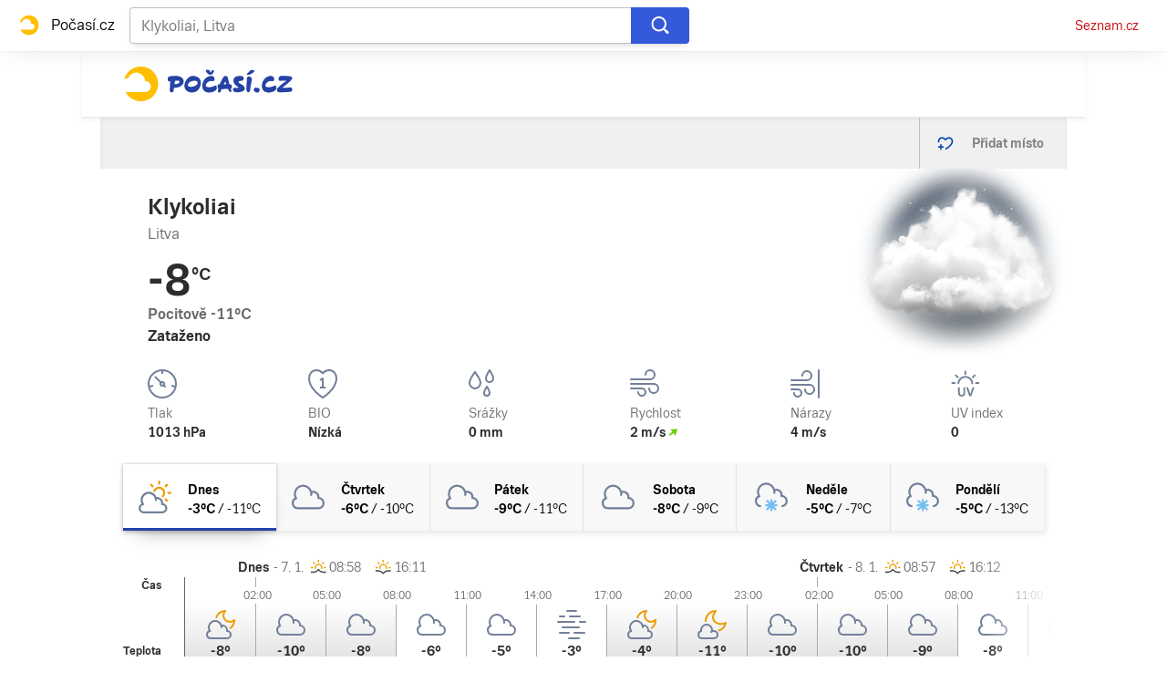

--- FILE ---
content_type: image/svg+xml
request_url: https://d39-a.sdn.cz/d_39/c_static_gS_L/WQgg/seznam-logo.svg
body_size: 2527
content:
<svg
    viewBox = '0 0 435 89'
    version = '1.1'
    xmlns = 'http://www.w3.org/2000/svg'
    aria-label = 'Seznam Logo'>
    <g
        fill = 'none'
        fillRule = 'evenodd'
    >
        <path d = 'M43.4 5.7c-2.5.4-4.9.9-7.3 1.4-1.6.3-3.2.7-4.8 1.1-1.5.4-3 .7-4.4 1.2-1.4.4-2.8.9-4.1 1.4-2.6 1-5.1 2.5-7.3 4.3-1.3 1.1-2.6 2.3-3.6 3.8-.7 1-1.3 2-1.9 3.1-.6 1-.9 2.3-.9 3.5 0 3.5 2.2 6.5 4.8 8.7.8.7 1.7 1.4 2.6 2 2.7 1.9 5.6 3.5 8.6 5 3.1 1.5 6.2 2.9 9.3 4.2 3 1.3 6 2.3 9.1 3.4.9.3 1.8.6 2.6.9 2.8.9 5.6 1.8 8.4 2.8 1.7.6 3.5 1.2 5.2 2 1.8.8 3.6 1.6 5.2 2.8 1.1.8 2 1.7 2.6 2.8.7 1.1 1.1 2.4 1.1 3.6 0 1.2-.3 2.4-1 3.5-1.7 2.7-4.7 4.5-7.6 5.8-4.3 1.8-8.7 3.4-13.2 4.7-2.6.8-5.1 1.5-7.7 2.2L31.3 82c-2.6.7-5.2 1.3-7.8 1.8-1.5.3-3 .6-4.5 1l-2.7.6c-1.9.4-3.7.8-5.6 1.2-2.1.5-4.3.9-6.4 1.4-.6.1-1.2.3-1.9.4-.6.1-2.6.6-1.1.5 2.1-.1 7.9-.6 20.1-2.3 4.4-.7 8.9-1.4 13.3-2.1 5.5-.9 11-2 16.5-3.3 1.6-.4 3.1-.8 4.7-1.2l3-.9c4.3-1.3 11.2-3.7 12.8-4.4 6.2-2.7 10.1-4.8 12.1-9.7.7-1.7 1-3.7.8-5.6-.2-1.7-.8-3.4-1.7-4.9-.9-1.4-2-2.6-3.2-3.8-2.3-2.1-4.8-3.8-7.5-5.2-.8-.4-1.5-.8-2.3-1.1-1-.5-2-.9-3-1.3-1.4-.6-2.8-1.1-4.3-1.6-3.7-1.3-7.5-2.4-11.3-3.7-2.1-.7-4.2-1.5-6.3-2.3-.9-.4-1.7-.8-2.6-1.2-1-.5-2-1-2.9-1.6-1.2-.7-3.1-1.9-2.6-3.6.4-1.2 1.7-1.7 2.7-2.1 1-.4 2-.7 3-.9 3.1-.8 6.3-1.3 9.4-2 .9-.2 1.8-.4 2.8-.6 2.4-.6 5-1 7.3-1.9 2-.8 4.6-2.1 5.3-4.2 1.1-3.2-.1-6.7-1.9-9.4-.6-1-1.3-1.9-1.9-2.9-.9-1.3-1.9-2.5-2.9-3.7-.4-.6-1-.5-1.5-.4-.8.2-2.4 2.1-15.8 4.7' fill='#D50911'/>
        <path d='M246.1 37.8l.2-.4.2-.4.2-.3.2-.3.1-.3.1-.2.1-.2.1-.1.3-.6.2-.3.2-.3.5-.8.3-.4.3-.5.1-.1h.1l.2.1.1.1.2.2.3.4.3.6.4.8.4 1 .4 1.2.1.2.1.3.2.4.2.6v.2l.1.3.1.2v.8l-.2.2-.1.1-.3.1-.3.1-.4.1h-.4l-2.5.2h-2.5l-.3-.1-.2-.1-.2-.1-.1-.1-.1-.2v-.4l.1-.3.2-.3.2-.3.2-.3.2-.2.1-.2.1-.2.2-.2zM229.8 50l.4.1c1.4.4 2.1 1.3 1 2.6-.3.4-.6.8-.9 1.3l-.2.4c-.2.4-.4.7-.4 1.2v.2c.1.6.6 1.3.9 1.8.6 1.1 1.3 2.1 2.1 3.1.1.2 1.7-2.5 1.9-2.7.6-.8 1.3-1.5 1.9-2.3.8-1 1.6-1.9 2.7-2.6 1.1-.6 2.3-.9 3.6-1 1.2-.1 2.5-.2 3.7-.3 2.5-.1 5.1-.4 7.6-.7 1-.1 2.4-.3 3.3.1.9.5 1.5 1.3 2.2 2 .8.8 1.6 1.7 2.3 2.6.9 1 1.7 2.1 2.7 3.1.6.6 1.3 1.1 2 1.7l.4.2c1.3.6 2.1-.2 2.4-1.5.4-1.9-.7-3.7-1.5-5.3-.5-.9-.9-1.8-1.3-2.6-.3-.7-.7-1.9-.1-2.6.5-.5 1.5-.6 2.1-.7.8-.2 1.5-.4 2.3-.6 1.5-.3 3.1-.7 4.7-.9.9-.1 2.3-.8 3.1 0 1 1 0 2.9-.3 4-.6 1.8-1.3 3.6-1.5 5.5-.2 1.7.2 3.6 1.3 4.9.8 1 2.2 1.9 3.4 1.1 1-.6 1.7-1.8 2.2-2.9.8-2 1.4-4.1 2.1-6.1.6-1.8 1.2-3.7 1.9-5.5.5-1.3 1.1-2.6 1.6-4 .3-.9.8-1.7 1.1-2.5.3-.7.4-1.6 1.1-2.1.9-.5 1.9 1 2.3 1.6.8 1 1.5 2.1 2.2 3.1.8 1.1 1.5 2.7 2.8 3.3 2.2 1.1 4.2-1.5 5.4-2.9.9-1 1.7-2 2.6-3 .9-1 1.9-2.1 2.8-3.1.6-.7 1.4-2 2.4-2 .9 0 1.1.9 1.1 1.6.4 3.3.5 6.6 1 9.9l.6 3.6.3 1.7c.2.8.3 1.6.5 2.4.4 1.7.8 3.4 1.3 5 .4 1.4 1 2.9 2.2 3.9 1.4 1.2 3.9.8 4.7-.8.2-.3.3-.8.3-1.1.2-.8.1-1.6 0-2.5-.2-2.9-1-5.7-1.1-8.6 0-1.2.1-2.4.2-3.6.2-2.8.6-5.6.7-8.4.2-3.4.5-7-.5-10.3-.3-1-.7-1.9-1.2-2.7-.4-.8-1-1.5-1.6-2.1-.6-.7-1.3-1.3-2.2-1.7-.8-.4-1.8-.7-2.6-.8-2.1-.1-4.3 1.1-5.9 2.3-1.4 1-2.7 2.2-3.9 3.5-2.1 2.3-4.3 4.6-6.1 7.1-.5.7-1.2 2-2.3 1.9-1.3-.2-2-2.1-2.4-3.2-.4-1-.8-1.9-1.3-2.9l-1.8-3.6c-.5-1-.9-2.1-1.7-2.9-.8-1-1.9-1.4-3.1-1.8-.8-.3-2-.6-2.9-.1-1.1.7-.9 2.3-1 3.4-.1 1-.2 1.9-.3 2.8-.2 2.3-.4 4.7-.9 6.9-.2 1-.6 2.3-1.4 2.9-.7.5-1.5.4-2.3.5h-1.9c-1.5 0-2.9-.1-4.4-.1-1.2 0-2.5.1-3.7.2-1.1 0-2.2.2-3.3.2-1.3.1-2.8.3-4-.3-.9-.4-1.4-1.4-1.8-2.3-.6-1.3-1.3-2.5-2.1-3.7-.6-1.1-1.3-2.2-1.9-3.2-.9-1.5-1.9-3.1-2.8-4.6-.6-1-1.3-2-1.9-3-.5-.8-1.2-1.9-2.2-2.2-.9-.3-1.7.3-1.9 1.1-.1.6 0 1.1-.1 1.7-.1.6-.4 1.2-.6 1.7-.5 1.1-1.1 2.2-1.8 3.2-2.2 3.5-3.9 7.3-5.8 10.9-.4.7-.8 1.3-1.1 2-.5.9-.8 1.7-1.9 2-1 .3-2.1.1-3.1.4-1.2.3-1.6 1.4-1.8 2.5-.2 1-.2 2-.4 3-.1.7-.3 1.5-.2 2.2zM94.3 70.2c-1 0-2 .2-3 .2-1.2-.1-1.9-.8-2.4-1.8-.5-1.3-.8-2.7-1.1-4-.3-1.2-.5-2.5-.4-3.8.1-.7.2-1.2.8-1.7.9-.7 2.1-.3 3.1-.8.8-.5 1.1-1.5 1.2-2.4.1-1.5 0-3.1-.1-4.6-.2-3.9 0-7.8-.5-11.7-.1-.9-.4-1.9-1.4-2.2-1.9-.5-2-2.5-2.1-4.1-.1-1-.1-2.3.3-3.3.6-1.3 2.1-2 3.4-2.5 1.3-.4 2.6-.8 3.9-1.1 1.3-.4 2.7-.6 4-.8l4.2-.6c1.4-.2 2.7-.4 4.1-.5 1.3-.1 2.6-.3 3.9-.4 1.5-.1 3-.2 4.5-.2 1.4-.1 2.7 0 4.1 0 1.4 0 2.7.1 4 .1 1.4 0 2.8.2 4.1.3 2 .3 3.9.6 5.6 1.7 1.8 1.2 2.9 3.6 1.2 5.3-1.8 1.8-4.6 1.5-6.9 1.5-1.9 0-3.8 0-5.6.1-1.8.1-3.6.2-5.4.4-1.7.1-3.4.2-5 .4-1.7.1-3.5.3-5.2.5-1.4.1-2.8.3-4.1.5-1.1.2-2.5.4-3.4 1.3-.6.6-.7 1.7-.4 2.5.5 1.6 2.9 1.2 4.2 1.1 2.9-.1 5.7-.6 8.6-.8 1.3-.1 2.6-.1 3.9-.2 1.6-.1 3.2-.1 4.8-.1 1.4.1 2.8.2 4.1.5 1.7.3 3.2 1 4.8 1.7 2 .7 1.7 3.2 1.3 4.8-.2.8-.4 1.6-1.2 2.1-1.7 1.1-4.2.8-6.1.8-1.9.1-3.8.2-5.7.4-3 .3-5.9.6-8.9.9-1.8.2-3.6.5-5.4.7-1.2.1-2.8 0-3.8.9l-.2.2-.1.1-.1.2-.1.2c-.1.8-.9 3.3-.1 3.9l.2.1h.3c1 0 2-.1 3-.1 1.5-.1 3-.1 4.5-.3 2.9-.2 5.8-.5 8.7-.7 1.9-.2 3.8-.3 5.8-.4 2.9-.3 5.7-.4 8.6-.5 1.7-.1 3.4 0 5-.8 1.9-.8 3.5-2.3 5.3-3.3 2.3-1.2 4.7-2.3 7.1-3.4 2.9-1.4 5.7-3 8.7-4.3 2.3-1 4.6-2 6.8-3 1.1-.5 2.2-.9 3.3-1.5.7-.4 2.6-1.3 2.1-2.5-.2-.6-1-.7-1.6-.7-2.2-.3-7.6.1-11 .7-5.4.9-6.2 1.7-7.7.2-1.1-1.2-.9-3-.7-4.5.2-1.6.9-3.9 1.4-4.5 1.6-2.1 6.7-2.3 9.1-2.5 1.2-.1 2.5-.1 3.8-.1 1.8 0 3.5.1 5.3.1l4.5.3c1.7.2 3.6.2 5.3.8.5.2 1.1.4 1.6.6 1.7.8 3.3 1.9 4.5 3.4.7.9 1.2 1.9 1.4 3 .1.5.2 1.1.1 1.6-.1.4-.2 1.2-.4 1.5l-.1.1c-.2.5-.7 1-1.1 1.4-2 1.8-5 2.5-7.5 3.5-1.2.5-2.4 1.1-3.6 1.6-3.4 1.5-6.7 3.1-10.2 4.5-2.8 1.2-5.7 2.4-8.4 3.8-.7.4-1.8 1-2.3 1.7-.4.8.5.8 1.2.8s1.4 0 2.1-.1l6.3-.6c2.1-.2 4.3-.4 6.4-.7 2-.3 4-.5 6-.7 2.2-.2 4.3-.3 6.5-.3s4.4 0 6.5.4l.3.1h.6c.9 0 1.9-.1 2.4-1 .8-1.5 1.2-3.3 1.8-4.9.7-2.1 1.4-4.1 2.2-6.1.1-.3.2-.6.3-.8.8-2.3 1.7-4.6 2.6-6.9.4-.9.7-1.8 1-2.8.2-.7.3-1.4.7-2.1.6-1.1 1.6-1.8 2.7-1 .9.6 1.5 1.8 2.1 2.7.5 1 1 2 1.3 3.2.3 1.1 0 2.2-.4 3.2-.4 1.1-.8 2.2-1.1 3.4-.6 2.5 1.8 4.4 3.6 5.5 1.7 1 3.6 1.7 5.4 2.5 1.3.6 2.7 1.2 4.1 1.4.9.2 1.9.3 2.7-.2 1.2-.9 1.6-2.6 2-4 .5-1.7.9-3.4 1.2-5.1.3-1.4.5-2.9.7-4.3.1-1.1.2-2.3.3-3.4.1-1.5 0-2.9-.1-4.4 0-1 .2-2.2.8-2.9.9-1 2.4-.5 3.1.5l.3.3c.4.7.8 1.6 1 2.4.4 1.5.7 3 .8 4.6.1 1.3.2 2.5.3 3.8.2 4.4-.2 8.8-.7 13.2-.3 2.4-.8 4.6-1.3 7-.3 1.3-.5 2.6-1.1 3.8-.4.8-.9 1.5-1.4 2.2-.3.3-.6.6-.9.8-1.2.8-2.8.7-4.1.6-1.9-.2-3.7-.7-5.5-1.3-1.1-.4-2.2-.8-3.3-1.4-1.1-.5-2.2-1.1-3.3-1.7-1.1-.6-2.1-1.3-3.1-2s-1.9-1.4-2.7-2.3c-.7-.7-1.3-1.7-1.9-2.5-.7-.8-1.3-1.1-1.7 0-.3.7-.4 1.5-.6 2.3-.3 1.4-.7 2.7-1.1 4-.4 1.3-2.1 4.9-4 3.2-.6-.5-1.1-1.2-2-1.2-.9 0-1.8.4-2.7.6-1 .2-1.9.3-2.9.5-1.8.4-3.7.8-5.5 1.2-1.2.2-2.4.4-3.7.6-1.2.2-2.4.4-3.5.5-1.2.2-2.4.4-3.7.5-1.9.2-3.8.5-5.7.7-1.5.2-3 .4-4.6.5-1.3.1-2.5.3-3.8.4-2.1.2-4.2.4-6.4.5-3.2.1-6.6.3-9.7-.3-.7-.1-1.8-.2-2.3-.8-.4-.4-.1-1-.4-1.4v-.1l-.1-.1-.1-.1-.1-.1h-.3l-.1.1-.2.1-.7-.2-.3.2-.2.2-.1.2-.1.3c-.7 2.2-3 3.1-5.1 3.3l-33.9 4zM411.2 53c-4.5.3-8.7 1.1-13.2.6-1.5-.1-4-.3-5.2-1.1-3.6-2.4 9-6.6 10.6-7.2 4.4-1.6 13.2-4.1 13.2-4.1s8.3-2.1 8.6-6.5c.3-5.4-5.3-7.9-9.5-9.2-1.8-.4-3.5-.7-5.3-.9-1.2-.1-2.4-.2-3.7-.2-2.3-.1-4.5.1-6.8.4-2.3.3-7.3.4-8.1 3.4-.4 1.5-2.1 4.6-.6 6 1.5 1.4 4 .8 5.8.7 2.6-.3 5.1-.7 7.6-1 1.9-.2 4.3-.6 5.9.8 1.9 1.7-3.1 3.3-4.1 3.8-3.8 1.6-7.8 2.8-11.6 4.4-3.6 1.5-7.2 2.9-10.7 4.6-1.6.8-3.1 1.7-4.6 2.6l-.7-.5-4.4.5-4.4.4c-3 .2-5.9.3-8.9.5-1.5.1-3.8.1-5-1-2.6-2.4-1.1-5.8.6-8.1 1.8-2.5 4.4-4.4 7.1-6 1.8-1.1 3.8-2 5.8-2.6 1.4-.4 2.8-.8 4.2-1 .2.4.4.8.7 1.2.1.2 3.4-1.2 3.7-1.3 1-.5 2.4-1.6 2.5-2.9 0-1.6-1.3-3.1-2.5-3.9-1.4-.9-2.9-1.2-4.5-1.2-1.7 0-3.5.1-5.2.3-1.2.2-2.4.4-3.6.8-1.9.6-3.8 1.3-5.6 2.3-2.4 1.3-4.6 3.1-6.5 5-.9.9-1.7 2-2.3 3.1-.9 1.4-1.5 3-2 4.5-1.3 4.3-.9 9.7 1 13.8 1.3 2.8 3.4 5.2 6.1 6.9 3.3 2.1 7.6 2.7 11.4 2 1.6-.3 3-.7 4.5-1.3 1.6-.6 3.1-1.1 4.6-2 .3-.2 3.4-1.9 3.6-1.7.5.6.8 1.4 1.3 2 .5.6 1.1 1.1 1.8 1.6 1.3 1 2.8 1.4 4.3 1.5 3.9.5 8 .7 11.9.8 3.2 0 6.4-.2 9.5-.5 2-.2 4.1-.5 6.1-.7 5.2-.6 9.5-1.8 15.1-4.2 2.6-1.2 4.3-2.8 5.3-4-.6-.4-1.3-.7-1.9-1-4.1-1.6-8.7-1.7-13.1-1.2-2 .3-4 .4-6 .6-1.1.1-1.9.1-2.8.2zm-69.1 4.6c0-.8 0-1.5-.3-2.1-.6-1.5-2.2-3.1-3.8-3.4-1.5-.3-3.2 0-4.4.9-.6.5-1.3 1.3-1.7 2.1-.7 1.7-.7 4.1.4 5.6 1.8 2.5 5.7 2.5 7.8.5 1.1-.9 1.8-2.1 2-3.6z'
            fill = '#000'
            fillRule='nonzero'/>
    </g>
</svg>


--- FILE ---
content_type: application/javascript
request_url: https://geo.seznam.cz/static/js/geo.js
body_size: 46845
content:
/*! GEO v4.29.2 */!function(){var e={9:function(e,t,n){var r;e.exports=(r=n(21),function(e){var t=r,n=t.lib,o=n.WordArray,i=n.Hasher,s=t.algo,a=[],c=[];!function(){function t(t){for(var n=e.sqrt(t),r=2;r<=n;r++)if(!(t%r))return!1;return!0}function n(e){return 4294967296*(e-(0|e))|0}for(var r=2,o=0;o<64;)t(r)&&(o<8&&(a[o]=n(e.pow(r,.5))),c[o]=n(e.pow(r,1/3)),o++),r++}();var l=[],u=s.SHA256=i.extend({_doReset:function(){this._hash=new o.init(a.slice(0))},_doProcessBlock:function(e,t){for(var n=this._hash.words,r=n[0],o=n[1],i=n[2],s=n[3],a=n[4],u=n[5],d=n[6],f=n[7],p=0;p<64;p++){if(p<16)l[p]=0|e[t+p];else{var g=l[p-15],h=(g<<25|g>>>7)^(g<<14|g>>>18)^g>>>3,v=l[p-2],m=(v<<15|v>>>17)^(v<<13|v>>>19)^v>>>10;l[p]=h+l[p-7]+m+l[p-16]}var w=r&o^r&i^o&i,y=(r<<30|r>>>2)^(r<<19|r>>>13)^(r<<10|r>>>22),b=f+((a<<26|a>>>6)^(a<<21|a>>>11)^(a<<7|a>>>25))+(a&u^~a&d)+c[p]+l[p];f=d,d=u,u=a,a=s+b|0,s=i,i=o,o=r,r=b+(y+w)|0}n[0]=n[0]+r|0,n[1]=n[1]+o|0,n[2]=n[2]+i|0,n[3]=n[3]+s|0,n[4]=n[4]+a|0,n[5]=n[5]+u|0,n[6]=n[6]+d|0,n[7]=n[7]+f|0},_doFinalize:function(){var t=this._data,n=t.words,r=8*this._nDataBytes,o=8*t.sigBytes;return n[o>>>5]|=128<<24-o%32,n[14+(o+64>>>9<<4)]=e.floor(r/4294967296),n[15+(o+64>>>9<<4)]=r,t.sigBytes=4*n.length,this._process(),this._hash},clone:function(){var e=i.clone.call(this);return e._hash=this._hash.clone(),e}});t.SHA256=i._createHelper(u),t.HmacSHA256=i._createHmacHelper(u)}(Math),r.SHA256)},21:function(e,t,n){var r;e.exports=(r=r||function(e,t){var r;if("undefined"!=typeof window&&window.crypto&&(r=window.crypto),"undefined"!=typeof self&&self.crypto&&(r=self.crypto),"undefined"!=typeof globalThis&&globalThis.crypto&&(r=globalThis.crypto),!r&&"undefined"!=typeof window&&window.msCrypto&&(r=window.msCrypto),!r&&void 0!==n.g&&n.g.crypto&&(r=n.g.crypto),!r)try{r=n(477)}catch(e){}var o=function(){if(r){if("function"==typeof r.getRandomValues)try{return r.getRandomValues(new Uint32Array(1))[0]}catch(e){}if("function"==typeof r.randomBytes)try{return r.randomBytes(4).readInt32LE()}catch(e){}}throw new Error("Native crypto module could not be used to get secure random number.")},i=Object.create||function(){function e(){}return function(t){var n;return e.prototype=t,n=new e,e.prototype=null,n}}(),s={},a=s.lib={},c=a.Base={extend:function(e){var t=i(this);return e&&t.mixIn(e),t.hasOwnProperty("init")&&this.init!==t.init||(t.init=function(){t.$super.init.apply(this,arguments)}),t.init.prototype=t,t.$super=this,t},create:function(){var e=this.extend();return e.init.apply(e,arguments),e},init:function(){},mixIn:function(e){for(var t in e)e.hasOwnProperty(t)&&(this[t]=e[t]);e.hasOwnProperty("toString")&&(this.toString=e.toString)},clone:function(){return this.init.prototype.extend(this)}},l=a.WordArray=c.extend({init:function(e,n){e=this.words=e||[],this.sigBytes=n!=t?n:4*e.length},toString:function(e){return(e||d).stringify(this)},concat:function(e){var t=this.words,n=e.words,r=this.sigBytes,o=e.sigBytes;if(this.clamp(),r%4)for(var i=0;i<o;i++){var s=n[i>>>2]>>>24-i%4*8&255;t[r+i>>>2]|=s<<24-(r+i)%4*8}else for(var a=0;a<o;a+=4)t[r+a>>>2]=n[a>>>2];return this.sigBytes+=o,this},clamp:function(){var t=this.words,n=this.sigBytes;t[n>>>2]&=4294967295<<32-n%4*8,t.length=e.ceil(n/4)},clone:function(){var e=c.clone.call(this);return e.words=this.words.slice(0),e},random:function(e){for(var t=[],n=0;n<e;n+=4)t.push(o());return new l.init(t,e)}}),u=s.enc={},d=u.Hex={stringify:function(e){for(var t=e.words,n=e.sigBytes,r=[],o=0;o<n;o++){var i=t[o>>>2]>>>24-o%4*8&255;r.push((i>>>4).toString(16)),r.push((15&i).toString(16))}return r.join("")},parse:function(e){for(var t=e.length,n=[],r=0;r<t;r+=2)n[r>>>3]|=parseInt(e.substr(r,2),16)<<24-r%8*4;return new l.init(n,t/2)}},f=u.Latin1={stringify:function(e){for(var t=e.words,n=e.sigBytes,r=[],o=0;o<n;o++){var i=t[o>>>2]>>>24-o%4*8&255;r.push(String.fromCharCode(i))}return r.join("")},parse:function(e){for(var t=e.length,n=[],r=0;r<t;r++)n[r>>>2]|=(255&e.charCodeAt(r))<<24-r%4*8;return new l.init(n,t)}},p=u.Utf8={stringify:function(e){try{return decodeURIComponent(escape(f.stringify(e)))}catch(e){throw new Error("Malformed UTF-8 data")}},parse:function(e){return f.parse(unescape(encodeURIComponent(e)))}},g=a.BufferedBlockAlgorithm=c.extend({reset:function(){this._data=new l.init,this._nDataBytes=0},_append:function(e){"string"==typeof e&&(e=p.parse(e)),this._data.concat(e),this._nDataBytes+=e.sigBytes},_process:function(t){var n,r=this._data,o=r.words,i=r.sigBytes,s=this.blockSize,a=i/(4*s),c=(a=t?e.ceil(a):e.max((0|a)-this._minBufferSize,0))*s,u=e.min(4*c,i);if(c){for(var d=0;d<c;d+=s)this._doProcessBlock(o,d);n=o.splice(0,c),r.sigBytes-=u}return new l.init(n,u)},clone:function(){var e=c.clone.call(this);return e._data=this._data.clone(),e},_minBufferSize:0}),h=(a.Hasher=g.extend({cfg:c.extend(),init:function(e){this.cfg=this.cfg.extend(e),this.reset()},reset:function(){g.reset.call(this),this._doReset()},update:function(e){return this._append(e),this._process(),this},finalize:function(e){return e&&this._append(e),this._doFinalize()},blockSize:16,_createHelper:function(e){return function(t,n){return new e.init(n).finalize(t)}},_createHmacHelper:function(e){return function(t,n){return new h.HMAC.init(e,n).finalize(t)}}}),s.algo={});return s}(Math),r)},142:function(e,t,n){e=n.nmd(e);var r="__lodash_hash_undefined__",o=9007199254740991,i="[object Arguments]",s="[object Array]",a="[object Boolean]",c="[object Date]",l="[object Error]",u="[object Function]",d="[object Map]",f="[object Number]",p="[object Object]",g="[object Promise]",h="[object RegExp]",v="[object Set]",m="[object String]",w="[object Symbol]",y="[object WeakMap]",b="[object ArrayBuffer]",_="[object DataView]",S=/^\[object .+?Constructor\]$/,z=/^(?:0|[1-9]\d*)$/,O={};O["[object Float32Array]"]=O["[object Float64Array]"]=O["[object Int8Array]"]=O["[object Int16Array]"]=O["[object Int32Array]"]=O["[object Uint8Array]"]=O["[object Uint8ClampedArray]"]=O["[object Uint16Array]"]=O["[object Uint32Array]"]=!0,O[i]=O[s]=O[b]=O[a]=O[_]=O[c]=O[l]=O[u]=O[d]=O[f]=O[p]=O[h]=O[v]=O[m]=O[y]=!1;var j="object"==typeof n.g&&n.g&&n.g.Object===Object&&n.g,I="object"==typeof self&&self&&self.Object===Object&&self,E=j||I||Function("return this")(),A=t&&!t.nodeType&&t,k=A&&e&&!e.nodeType&&e,D=k&&k.exports===A,C=D&&j.process,T=function(){try{return C&&C.binding&&C.binding("util")}catch(e){}}(),L=T&&T.isTypedArray;function $(e,t){for(var n=-1,r=null==e?0:e.length;++n<r;)if(t(e[n],n,e))return!0;return!1}function x(e){var t=-1,n=Array(e.size);return e.forEach(function(e,r){n[++t]=[r,e]}),n}function R(e){var t=-1,n=Array(e.size);return e.forEach(function(e){n[++t]=e}),n}var N,P,F,U=Array.prototype,B=Function.prototype,V=Object.prototype,M=E["__core-js_shared__"],H=B.toString,q=V.hasOwnProperty,G=(N=/[^.]+$/.exec(M&&M.keys&&M.keys.IE_PROTO||""))?"Symbol(src)_1."+N:"",W=V.toString,Z=RegExp("^"+H.call(q).replace(/[\\^$.*+?()[\]{}|]/g,"\\$&").replace(/hasOwnProperty|(function).*?(?=\\\()| for .+?(?=\\\])/g,"$1.*?")+"$"),X=D?E.Buffer:void 0,J=E.Symbol,K=E.Uint8Array,Y=V.propertyIsEnumerable,Q=U.splice,ee=J?J.toStringTag:void 0,te=Object.getOwnPropertySymbols,ne=X?X.isBuffer:void 0,re=(P=Object.keys,F=Object,function(e){return P(F(e))}),oe=Te(E,"DataView"),ie=Te(E,"Map"),se=Te(E,"Promise"),ae=Te(E,"Set"),ce=Te(E,"WeakMap"),le=Te(Object,"create"),ue=Re(oe),de=Re(ie),fe=Re(se),pe=Re(ae),ge=Re(ce),he=J?J.prototype:void 0,ve=he?he.valueOf:void 0;function me(e){var t=-1,n=null==e?0:e.length;for(this.clear();++t<n;){var r=e[t];this.set(r[0],r[1])}}function we(e){var t=-1,n=null==e?0:e.length;for(this.clear();++t<n;){var r=e[t];this.set(r[0],r[1])}}function ye(e){var t=-1,n=null==e?0:e.length;for(this.clear();++t<n;){var r=e[t];this.set(r[0],r[1])}}function be(e){var t=-1,n=null==e?0:e.length;for(this.__data__=new ye;++t<n;)this.add(e[t])}function _e(e){var t=this.__data__=new we(e);this.size=t.size}function Se(e,t){var n=Fe(e),r=!n&&Pe(e),o=!n&&!r&&Ue(e),i=!n&&!r&&!o&&qe(e),s=n||r||o||i,a=s?function(e,t){for(var n=-1,r=Array(e);++n<e;)r[n]=t(n);return r}(e.length,String):[],c=a.length;for(var l in e)!t&&!q.call(e,l)||s&&("length"==l||o&&("offset"==l||"parent"==l)||i&&("buffer"==l||"byteLength"==l||"byteOffset"==l)||xe(l,c))||a.push(l);return a}function ze(e,t){for(var n=e.length;n--;)if(Ne(e[n][0],t))return n;return-1}function Oe(e){return null==e?void 0===e?"[object Undefined]":"[object Null]":ee&&ee in Object(e)?function(e){var t=q.call(e,ee),n=e[ee];try{e[ee]=void 0;var r=!0}catch(e){}var o=W.call(e);r&&(t?e[ee]=n:delete e[ee]);return o}(e):function(e){return W.call(e)}(e)}function je(e){return He(e)&&Oe(e)==i}function Ie(e,t,n,r,o){return e===t||(null==e||null==t||!He(e)&&!He(t)?e!=e&&t!=t:function(e,t,n,r,o,u){var g=Fe(e),y=Fe(t),S=g?s:$e(e),z=y?s:$e(t),O=(S=S==i?p:S)==p,j=(z=z==i?p:z)==p,I=S==z;if(I&&Ue(e)){if(!Ue(t))return!1;g=!0,O=!1}if(I&&!O)return u||(u=new _e),g||qe(e)?ke(e,t,n,r,o,u):function(e,t,n,r,o,i,s){switch(n){case _:if(e.byteLength!=t.byteLength||e.byteOffset!=t.byteOffset)return!1;e=e.buffer,t=t.buffer;case b:return!(e.byteLength!=t.byteLength||!i(new K(e),new K(t)));case a:case c:case f:return Ne(+e,+t);case l:return e.name==t.name&&e.message==t.message;case h:case m:return e==t+"";case d:var u=x;case v:var p=1&r;if(u||(u=R),e.size!=t.size&&!p)return!1;var g=s.get(e);if(g)return g==t;r|=2,s.set(e,t);var y=ke(u(e),u(t),r,o,i,s);return s.delete(e),y;case w:if(ve)return ve.call(e)==ve.call(t)}return!1}(e,t,S,n,r,o,u);if(!(1&n)){var E=O&&q.call(e,"__wrapped__"),A=j&&q.call(t,"__wrapped__");if(E||A){var k=E?e.value():e,D=A?t.value():t;return u||(u=new _e),o(k,D,n,r,u)}}if(!I)return!1;return u||(u=new _e),function(e,t,n,r,o,i){var s=1&n,a=De(e),c=a.length,l=De(t),u=l.length;if(c!=u&&!s)return!1;var d=c;for(;d--;){var f=a[d];if(!(s?f in t:q.call(t,f)))return!1}var p=i.get(e);if(p&&i.get(t))return p==t;var g=!0;i.set(e,t),i.set(t,e);var h=s;for(;++d<c;){var v=e[f=a[d]],m=t[f];if(r)var w=s?r(m,v,f,t,e,i):r(v,m,f,e,t,i);if(!(void 0===w?v===m||o(v,m,n,r,i):w)){g=!1;break}h||(h="constructor"==f)}if(g&&!h){var y=e.constructor,b=t.constructor;y==b||!("constructor"in e)||!("constructor"in t)||"function"==typeof y&&y instanceof y&&"function"==typeof b&&b instanceof b||(g=!1)}return i.delete(e),i.delete(t),g}(e,t,n,r,o,u)}(e,t,n,r,Ie,o))}function Ee(e){return!(!Me(e)||function(e){return!!G&&G in e}(e))&&(Be(e)?Z:S).test(Re(e))}function Ae(e){if(n=(t=e)&&t.constructor,r="function"==typeof n&&n.prototype||V,t!==r)return re(e);var t,n,r,o=[];for(var i in Object(e))q.call(e,i)&&"constructor"!=i&&o.push(i);return o}function ke(e,t,n,r,o,i){var s=1&n,a=e.length,c=t.length;if(a!=c&&!(s&&c>a))return!1;var l=i.get(e);if(l&&i.get(t))return l==t;var u=-1,d=!0,f=2&n?new be:void 0;for(i.set(e,t),i.set(t,e);++u<a;){var p=e[u],g=t[u];if(r)var h=s?r(g,p,u,t,e,i):r(p,g,u,e,t,i);if(void 0!==h){if(h)continue;d=!1;break}if(f){if(!$(t,function(e,t){if(s=t,!f.has(s)&&(p===e||o(p,e,n,r,i)))return f.push(t);var s})){d=!1;break}}else if(p!==g&&!o(p,g,n,r,i)){d=!1;break}}return i.delete(e),i.delete(t),d}function De(e){return function(e,t,n){var r=t(e);return Fe(e)?r:function(e,t){for(var n=-1,r=t.length,o=e.length;++n<r;)e[o+n]=t[n];return e}(r,n(e))}(e,Ge,Le)}function Ce(e,t){var n,r,o=e.__data__;return("string"==(r=typeof(n=t))||"number"==r||"symbol"==r||"boolean"==r?"__proto__"!==n:null===n)?o["string"==typeof t?"string":"hash"]:o.map}function Te(e,t){var n=function(e,t){return null==e?void 0:e[t]}(e,t);return Ee(n)?n:void 0}me.prototype.clear=function(){this.__data__=le?le(null):{},this.size=0},me.prototype.delete=function(e){var t=this.has(e)&&delete this.__data__[e];return this.size-=t?1:0,t},me.prototype.get=function(e){var t=this.__data__;if(le){var n=t[e];return n===r?void 0:n}return q.call(t,e)?t[e]:void 0},me.prototype.has=function(e){var t=this.__data__;return le?void 0!==t[e]:q.call(t,e)},me.prototype.set=function(e,t){var n=this.__data__;return this.size+=this.has(e)?0:1,n[e]=le&&void 0===t?r:t,this},we.prototype.clear=function(){this.__data__=[],this.size=0},we.prototype.delete=function(e){var t=this.__data__,n=ze(t,e);return!(n<0)&&(n==t.length-1?t.pop():Q.call(t,n,1),--this.size,!0)},we.prototype.get=function(e){var t=this.__data__,n=ze(t,e);return n<0?void 0:t[n][1]},we.prototype.has=function(e){return ze(this.__data__,e)>-1},we.prototype.set=function(e,t){var n=this.__data__,r=ze(n,e);return r<0?(++this.size,n.push([e,t])):n[r][1]=t,this},ye.prototype.clear=function(){this.size=0,this.__data__={hash:new me,map:new(ie||we),string:new me}},ye.prototype.delete=function(e){var t=Ce(this,e).delete(e);return this.size-=t?1:0,t},ye.prototype.get=function(e){return Ce(this,e).get(e)},ye.prototype.has=function(e){return Ce(this,e).has(e)},ye.prototype.set=function(e,t){var n=Ce(this,e),r=n.size;return n.set(e,t),this.size+=n.size==r?0:1,this},be.prototype.add=be.prototype.push=function(e){return this.__data__.set(e,r),this},be.prototype.has=function(e){return this.__data__.has(e)},_e.prototype.clear=function(){this.__data__=new we,this.size=0},_e.prototype.delete=function(e){var t=this.__data__,n=t.delete(e);return this.size=t.size,n},_e.prototype.get=function(e){return this.__data__.get(e)},_e.prototype.has=function(e){return this.__data__.has(e)},_e.prototype.set=function(e,t){var n=this.__data__;if(n instanceof we){var r=n.__data__;if(!ie||r.length<199)return r.push([e,t]),this.size=++n.size,this;n=this.__data__=new ye(r)}return n.set(e,t),this.size=n.size,this};var Le=te?function(e){return null==e?[]:(e=Object(e),function(e,t){for(var n=-1,r=null==e?0:e.length,o=0,i=[];++n<r;){var s=e[n];t(s,n,e)&&(i[o++]=s)}return i}(te(e),function(t){return Y.call(e,t)}))}:function(){return[]},$e=Oe;function xe(e,t){return!!(t=null==t?o:t)&&("number"==typeof e||z.test(e))&&e>-1&&e%1==0&&e<t}function Re(e){if(null!=e){try{return H.call(e)}catch(e){}try{return e+""}catch(e){}}return""}function Ne(e,t){return e===t||e!=e&&t!=t}(oe&&$e(new oe(new ArrayBuffer(1)))!=_||ie&&$e(new ie)!=d||se&&$e(se.resolve())!=g||ae&&$e(new ae)!=v||ce&&$e(new ce)!=y)&&($e=function(e){var t=Oe(e),n=t==p?e.constructor:void 0,r=n?Re(n):"";if(r)switch(r){case ue:return _;case de:return d;case fe:return g;case pe:return v;case ge:return y}return t});var Pe=je(function(){return arguments}())?je:function(e){return He(e)&&q.call(e,"callee")&&!Y.call(e,"callee")},Fe=Array.isArray;var Ue=ne||function(){return!1};function Be(e){if(!Me(e))return!1;var t=Oe(e);return t==u||"[object GeneratorFunction]"==t||"[object AsyncFunction]"==t||"[object Proxy]"==t}function Ve(e){return"number"==typeof e&&e>-1&&e%1==0&&e<=o}function Me(e){var t=typeof e;return null!=e&&("object"==t||"function"==t)}function He(e){return null!=e&&"object"==typeof e}var qe=L?function(e){return function(t){return e(t)}}(L):function(e){return He(e)&&Ve(e.length)&&!!O[Oe(e)]};function Ge(e){return null!=(t=e)&&Ve(t.length)&&!Be(t)?Se(e):Ae(e);var t}e.exports=function(e,t){return Ie(e,t)}},193:function(e,t,n){e=n.nmd(e);var r="__lodash_hash_undefined__",o=9007199254740991,i="[object Arguments]",s="[object Boolean]",a="[object Date]",c="[object Function]",l="[object GeneratorFunction]",u="[object Map]",d="[object Number]",f="[object Object]",p="[object Promise]",g="[object RegExp]",h="[object Set]",v="[object String]",m="[object Symbol]",w="[object WeakMap]",y="[object ArrayBuffer]",b="[object DataView]",_="[object Float32Array]",S="[object Float64Array]",z="[object Int8Array]",O="[object Int16Array]",j="[object Int32Array]",I="[object Uint8Array]",E="[object Uint8ClampedArray]",A="[object Uint16Array]",k="[object Uint32Array]",D=/\w*$/,C=/^\[object .+?Constructor\]$/,T=/^(?:0|[1-9]\d*)$/,L={};L[i]=L["[object Array]"]=L[y]=L[b]=L[s]=L[a]=L[_]=L[S]=L[z]=L[O]=L[j]=L[u]=L[d]=L[f]=L[g]=L[h]=L[v]=L[m]=L[I]=L[E]=L[A]=L[k]=!0,L["[object Error]"]=L[c]=L[w]=!1;var $="object"==typeof n.g&&n.g&&n.g.Object===Object&&n.g,x="object"==typeof self&&self&&self.Object===Object&&self,R=$||x||Function("return this")(),N=t&&!t.nodeType&&t,P=N&&e&&!e.nodeType&&e,F=P&&P.exports===N;function U(e,t){return e.set(t[0],t[1]),e}function B(e,t){return e.add(t),e}function V(e,t,n,r){var o=-1,i=e?e.length:0;for(r&&i&&(n=e[++o]);++o<i;)n=t(n,e[o],o,e);return n}function M(e){var t=!1;if(null!=e&&"function"!=typeof e.toString)try{t=!!(e+"")}catch(e){}return t}function H(e){var t=-1,n=Array(e.size);return e.forEach(function(e,r){n[++t]=[r,e]}),n}function q(e,t){return function(n){return e(t(n))}}function G(e){var t=-1,n=Array(e.size);return e.forEach(function(e){n[++t]=e}),n}var W,Z=Array.prototype,X=Function.prototype,J=Object.prototype,K=R["__core-js_shared__"],Y=(W=/[^.]+$/.exec(K&&K.keys&&K.keys.IE_PROTO||""))?"Symbol(src)_1."+W:"",Q=X.toString,ee=J.hasOwnProperty,te=J.toString,ne=RegExp("^"+Q.call(ee).replace(/[\\^$.*+?()[\]{}|]/g,"\\$&").replace(/hasOwnProperty|(function).*?(?=\\\()| for .+?(?=\\\])/g,"$1.*?")+"$"),re=F?R.Buffer:void 0,oe=R.Symbol,ie=R.Uint8Array,se=q(Object.getPrototypeOf,Object),ae=Object.create,ce=J.propertyIsEnumerable,le=Z.splice,ue=Object.getOwnPropertySymbols,de=re?re.isBuffer:void 0,fe=q(Object.keys,Object),pe=Pe(R,"DataView"),ge=Pe(R,"Map"),he=Pe(R,"Promise"),ve=Pe(R,"Set"),me=Pe(R,"WeakMap"),we=Pe(Object,"create"),ye=Me(pe),be=Me(ge),_e=Me(he),Se=Me(ve),ze=Me(me),Oe=oe?oe.prototype:void 0,je=Oe?Oe.valueOf:void 0;function Ie(e){var t=-1,n=e?e.length:0;for(this.clear();++t<n;){var r=e[t];this.set(r[0],r[1])}}function Ee(e){var t=-1,n=e?e.length:0;for(this.clear();++t<n;){var r=e[t];this.set(r[0],r[1])}}function Ae(e){var t=-1,n=e?e.length:0;for(this.clear();++t<n;){var r=e[t];this.set(r[0],r[1])}}function ke(e){this.__data__=new Ee(e)}function De(e,t){var n=qe(e)||function(e){return function(e){return function(e){return!!e&&"object"==typeof e}(e)&&Ge(e)}(e)&&ee.call(e,"callee")&&(!ce.call(e,"callee")||te.call(e)==i)}(e)?function(e,t){for(var n=-1,r=Array(e);++n<e;)r[n]=t(n);return r}(e.length,String):[],r=n.length,o=!!r;for(var s in e)!t&&!ee.call(e,s)||o&&("length"==s||Be(s,r))||n.push(s);return n}function Ce(e,t,n){var r=e[t];ee.call(e,t)&&He(r,n)&&(void 0!==n||t in e)||(e[t]=n)}function Te(e,t){for(var n=e.length;n--;)if(He(e[n][0],t))return n;return-1}function Le(e,t,n,r,o,p,w){var C;if(r&&(C=p?r(e,o,p,w):r(e)),void 0!==C)return C;if(!Xe(e))return e;var T=qe(e);if(T){if(C=function(e){var t=e.length,n=e.constructor(t);t&&"string"==typeof e[0]&&ee.call(e,"index")&&(n.index=e.index,n.input=e.input);return n}(e),!t)return function(e,t){var n=-1,r=e.length;t||(t=Array(r));for(;++n<r;)t[n]=e[n];return t}(e,C)}else{var $=Ue(e),x=$==c||$==l;if(We(e))return function(e,t){if(t)return e.slice();var n=new e.constructor(e.length);return e.copy(n),n}(e,t);if($==f||$==i||x&&!p){if(M(e))return p?e:{};if(C=function(e){return"function"!=typeof e.constructor||Ve(e)?{}:(t=se(e),Xe(t)?ae(t):{});var t}(x?{}:e),!t)return function(e,t){return Re(e,Fe(e),t)}(e,function(e,t){return e&&Re(t,Je(t),e)}(C,e))}else{if(!L[$])return p?e:{};C=function(e,t,n,r){var o=e.constructor;switch(t){case y:return xe(e);case s:case a:return new o(+e);case b:return function(e,t){var n=t?xe(e.buffer):e.buffer;return new e.constructor(n,e.byteOffset,e.byteLength)}(e,r);case _:case S:case z:case O:case j:case I:case E:case A:case k:return function(e,t){var n=t?xe(e.buffer):e.buffer;return new e.constructor(n,e.byteOffset,e.length)}(e,r);case u:return function(e,t,n){var r=t?n(H(e),!0):H(e);return V(r,U,new e.constructor)}(e,r,n);case d:case v:return new o(e);case g:return function(e){var t=new e.constructor(e.source,D.exec(e));return t.lastIndex=e.lastIndex,t}(e);case h:return function(e,t,n){var r=t?n(G(e),!0):G(e);return V(r,B,new e.constructor)}(e,r,n);case m:return i=e,je?Object(je.call(i)):{}}var i}(e,$,Le,t)}}w||(w=new ke);var R=w.get(e);if(R)return R;if(w.set(e,C),!T)var N=n?function(e){return function(e,t,n){var r=t(e);return qe(e)?r:function(e,t){for(var n=-1,r=t.length,o=e.length;++n<r;)e[o+n]=t[n];return e}(r,n(e))}(e,Je,Fe)}(e):Je(e);return function(e,t){for(var n=-1,r=e?e.length:0;++n<r&&!1!==t(e[n],n,e););}(N||e,function(o,i){N&&(o=e[i=o]),Ce(C,i,Le(o,t,n,r,i,e,w))}),C}function $e(e){return!(!Xe(e)||(t=e,Y&&Y in t))&&(Ze(e)||M(e)?ne:C).test(Me(e));var t}function xe(e){var t=new e.constructor(e.byteLength);return new ie(t).set(new ie(e)),t}function Re(e,t,n,r){n||(n={});for(var o=-1,i=t.length;++o<i;){var s=t[o],a=r?r(n[s],e[s],s,n,e):void 0;Ce(n,s,void 0===a?e[s]:a)}return n}function Ne(e,t){var n,r,o=e.__data__;return("string"==(r=typeof(n=t))||"number"==r||"symbol"==r||"boolean"==r?"__proto__"!==n:null===n)?o["string"==typeof t?"string":"hash"]:o.map}function Pe(e,t){var n=function(e,t){return null==e?void 0:e[t]}(e,t);return $e(n)?n:void 0}Ie.prototype.clear=function(){this.__data__=we?we(null):{}},Ie.prototype.delete=function(e){return this.has(e)&&delete this.__data__[e]},Ie.prototype.get=function(e){var t=this.__data__;if(we){var n=t[e];return n===r?void 0:n}return ee.call(t,e)?t[e]:void 0},Ie.prototype.has=function(e){var t=this.__data__;return we?void 0!==t[e]:ee.call(t,e)},Ie.prototype.set=function(e,t){return this.__data__[e]=we&&void 0===t?r:t,this},Ee.prototype.clear=function(){this.__data__=[]},Ee.prototype.delete=function(e){var t=this.__data__,n=Te(t,e);return!(n<0)&&(n==t.length-1?t.pop():le.call(t,n,1),!0)},Ee.prototype.get=function(e){var t=this.__data__,n=Te(t,e);return n<0?void 0:t[n][1]},Ee.prototype.has=function(e){return Te(this.__data__,e)>-1},Ee.prototype.set=function(e,t){var n=this.__data__,r=Te(n,e);return r<0?n.push([e,t]):n[r][1]=t,this},Ae.prototype.clear=function(){this.__data__={hash:new Ie,map:new(ge||Ee),string:new Ie}},Ae.prototype.delete=function(e){return Ne(this,e).delete(e)},Ae.prototype.get=function(e){return Ne(this,e).get(e)},Ae.prototype.has=function(e){return Ne(this,e).has(e)},Ae.prototype.set=function(e,t){return Ne(this,e).set(e,t),this},ke.prototype.clear=function(){this.__data__=new Ee},ke.prototype.delete=function(e){return this.__data__.delete(e)},ke.prototype.get=function(e){return this.__data__.get(e)},ke.prototype.has=function(e){return this.__data__.has(e)},ke.prototype.set=function(e,t){var n=this.__data__;if(n instanceof Ee){var r=n.__data__;if(!ge||r.length<199)return r.push([e,t]),this;n=this.__data__=new Ae(r)}return n.set(e,t),this};var Fe=ue?q(ue,Object):function(){return[]},Ue=function(e){return te.call(e)};function Be(e,t){return!!(t=null==t?o:t)&&("number"==typeof e||T.test(e))&&e>-1&&e%1==0&&e<t}function Ve(e){var t=e&&e.constructor;return e===("function"==typeof t&&t.prototype||J)}function Me(e){if(null!=e){try{return Q.call(e)}catch(e){}try{return e+""}catch(e){}}return""}function He(e,t){return e===t||e!=e&&t!=t}(pe&&Ue(new pe(new ArrayBuffer(1)))!=b||ge&&Ue(new ge)!=u||he&&Ue(he.resolve())!=p||ve&&Ue(new ve)!=h||me&&Ue(new me)!=w)&&(Ue=function(e){var t=te.call(e),n=t==f?e.constructor:void 0,r=n?Me(n):void 0;if(r)switch(r){case ye:return b;case be:return u;case _e:return p;case Se:return h;case ze:return w}return t});var qe=Array.isArray;function Ge(e){return null!=e&&function(e){return"number"==typeof e&&e>-1&&e%1==0&&e<=o}(e.length)&&!Ze(e)}var We=de||function(){return!1};function Ze(e){var t=Xe(e)?te.call(e):"";return t==c||t==l}function Xe(e){var t=typeof e;return!!e&&("object"==t||"function"==t)}function Je(e){return Ge(e)?De(e):function(e){if(!Ve(e))return fe(e);var t=[];for(var n in Object(e))ee.call(e,n)&&"constructor"!=n&&t.push(n);return t}(e)}e.exports=function(e){return Le(e,!0,!0)}},477:function(){},861:function(e){"use strict";e.exports={rE:"3.22.0"}}},t={};function n(r){var o=t[r];if(void 0!==o)return o.exports;var i=t[r]={id:r,loaded:!1,exports:{}};return e[r].call(i.exports,i,i.exports,n),i.loaded=!0,i.exports}n.n=function(e){var t=e&&e.__esModule?function(){return e.default}:function(){return e};return n.d(t,{a:t}),t},n.d=function(e,t){for(var r in t)n.o(t,r)&&!n.o(e,r)&&Object.defineProperty(e,r,{enumerable:!0,get:t[r]})},n.g=function(){if("object"==typeof globalThis)return globalThis;try{return this||new Function("return this")()}catch(e){if("object"==typeof window)return window}}(),n.o=function(e,t){return Object.prototype.hasOwnProperty.call(e,t)},n.nmd=function(e){return e.paths=[],e.children||(e.children=[]),e},function(){"use strict";let e=function(e){return e.DEV="sem.seznam.dev.dszn.cz",e.TEST="sem.seznam.test.dszn.cz",e.PROD="sem.seznam.cz",e}({}),t=function(e){return e.DEV="geo.seznam.dev.dszn.cz",e.TEST="geo.seznam.test.dszn.cz",e.PROD="geo.seznam.cz",e}({});const r={CS:"cs",EN:"en",UK:"uk"},o=["showDialogs","supportInterval","language"],i=()=>{const{hostname:e}=window.location;return e.includes("dev.dszn.cz")?t.DEV:e.includes("test.dszn.cz")?t.TEST:t.PROD},s={server:(()=>{const{hostname:t}=window.location;return t.includes("dev.dszn.cz")?e.DEV:t.includes("test.dszn.cz")?e.TEST:e.PROD})(),showDialogs:!1,supportInterval:6e3,language:(()=>{var e;const t=window.location.hostname.replace(/^www\./,"");return null!==(e=Object.values(r).find(e=>t.startsWith("".concat(e,"."))))&&void 0!==e?e:r.CS})()},a={server:"string",showDialogs:"boolean",supportInterval:"number",language:"string"},c=(e,t)=>{const n=a[e];return n&&typeof t===n?t:null},l=e=>{if(!e)return;const t=(e=>Object.entries(e).reduce((e,t)=>{let[n,r]=t;const o=c(n,r);return null!==o&&(e[n]=o),e},{}))(e);Object.assign(s,t)},u=()=>{var e;return null!==(e=window.geo)&&void 0!==e?e:{}};let d=null;const f=e=>{const t=(!d&&window.DOT&&(d=window.DOT.getNewInstance(),d.cfg({service:"szngeo",host:"h.seznam.cz",impress:!1,mousedown:!1,load:!1})),d);if(t&&("undefined"==typeof navigator||!navigator.permissions))switch(e){case 0:t.hit("event",{d:{action:"allow",key:"isGEOFail"}});break;case 1:t.hit("event",{d:{action:"allow",key:"isGeoRead"}});break;case 2:t.hit("event",{d:{action:"allow",key:"isGEOSave"}})}},p=(e,t)=>{try{localStorage.setItem(e,t)}catch(n){console.warn("Failed to set item in localStorage: ".concat(e," = ").concat(t))}},g=function(e){const t=new CustomEvent(e,{detail:arguments.length>1&&void 0!==arguments[1]?arguments[1]:{}});window.dispatchEvent(t)},h=function(e){let t=arguments.length>1&&void 0!==arguments[1]?arguments[1]:{};const n=document.createElement(e);for(const[e,r]of Object.entries(t))"class"===e?n.className=r:"style"===e?n.style.cssText=r:e in n?n[e]=r:n.setAttribute(e,r);return n},v=function(e){for(var t=arguments.length,n=new Array(t>1?t-1:0),r=1;r<t;r++)n[r-1]=arguments[r];n.forEach(t=>{t&&e&&e.appendChild(t)})};var m={cs:{button:"Zavřít",mainTitle:"Poskytnutí polohy",content:["Na vašem prohlížeči nemáte zapnuté polohové služby. Pro zapnutí polohových služeb využijte ","návod","."],link:"https://o-seznam.cz/napoveda/prohlizece/"},en:{button:"Close",mainTitle:"Provide location",content:["Location services are not allowed in your browser.To allow location services, use the ","manual","."],link:"https://help.mapy.com/getting-started/controls-features/#ovladaci-prvky"},uk:{button:"Закрити",mainTitle:"Надання місцезнаходження",content:["У вашому браузері служби геолокації вимкнено. Щоб увімкнути їх, скористайтеся ","інструкцією","."],link:"https://help.mapy.com/getting-started/controls-features/#ovladaci-prvky"},de:{button:"Schließen",mainTitle:"Standortfreigabe",content:["In Ihrem Browser sind die Standortdienste nicht aktiviert. Verwenden Sie die ","Anleitung",", um die Standortdienste zu aktivieren."],link:"https://help.mapy.com/de/erste-schritte/steuerung-funktionen/#ovladaci-prvky"},sk:{button:"Zatvoriť",mainTitle:"Zdieľanie polohy",content:["Vo vašom prehliadači nemáte zapnuté služby určovania polohy. Na ich zapnutie použite ","návod","."],link:"https://help.mapy.com/sk/zaciname/ovladanie-funkcie/#ovladaci-prvky"},pl:{button:"Zamknąć",mainTitle:"Udostępnianie lokalizacji",content:["W Twojej przeglądarce usługi lokalizacji nie są włączone. Skorzystaj z ","instrukcji",", aby je włączyć."],link:"https://help.mapy.com/pl/pierwsze-kroki/sterowanie-funkcje/#ovladaci-prvky"},it:{button:"Chiudi",mainTitle:"Condivisione della posizione",content:["Nel tuo browser i servizi di localizzazione non sono attivati. Usa la ","guida"," per attivarli."],link:"https://help.mapy.com/it/iniziare/controllo-funzioni/#ovladaci-prvky"},ru:{button:"Закрыть",mainTitle:"Предоставление местоположения",content:["В вашем браузере службы геолокации отключены. Чтобы их включить, воспользуйтесь ","инструкцией","."],link:"https://help.mapy.com/getting-started/controls-features/#ovladaci-prvky"}};let w=!1,y=!1,b=!1;const _={overlay:h("div",{class:"szn-geo-blur"}),dialogWrapper:h("div",{class:"szn-geo-dialog-root",style:"visibility: hidden;"}),elements:{dialog:h("div",{id:"szn-geo-dialog"}),button:h("div",{class:"szn-geo-button"}),content:h("div",{class:"szn-geo-cnt"}),closeButton:h("span",{class:"szn-geo-close"}),buttonContent:h("div",{class:"szn-geo-button-cnt"}),mainTitle:h("h3",{class:"szn-geo-title"})}},S=()=>{O()},z=e=>{var t,n;const r="keyup"===e.type&&"Escape"===e.key,o="click"===e.type;if(!r&&!o)return;let i="";const s=e.target;null!=s&&null!==(t=s.classList)&&void 0!==t&&t.contains("szn-geo-button")?i="button":null!=s&&null!==(n=s.classList)&&void 0!==n&&n.contains("szn-geo-close")?i="close":r&&(i="escape"),A(i)},O=function(){let e=arguments.length>0&&void 0!==arguments[0]&&arguments[0];const t=_.elements.dialog.offsetWidth,n=_.elements.dialog.offsetHeight,r=window.innerWidth,o=window.innerHeight,i=Math.ceil((r-t)/2),s=n>=o-300?150:Math.floor((o-n)/2);_.elements.dialog.style.left=i+"px",_.elements.dialog.style.top=s+"px",e&&!b&&(b=!0,window.addEventListener("resize",S))},j=()=>{const{overlay:e}=_,{button:t,closeButton:n}=_.elements;t.addEventListener("click",z),e.addEventListener("click",z),n.addEventListener("click",z),document.addEventListener("keyup",z)},I=()=>{const{head:e,body:t}=document;var n,r;e&&t&&(y||((()=>{const{dialog:e,closeButton:t,mainTitle:n,content:r,buttonContent:o,button:i}=_.elements;v(e,t,n,r,o),v(o,i),v(_.dialogWrapper,e)})(),r="szn-geo-overlay",(n=t).classList.contains(r)||n.classList.add(r),t.insertBefore(_.overlay,t.firstChild),t.insertBefore(_.dialogWrapper,t.firstChild),w?requestAnimationFrame(()=>{O(!0),j(),_.dialogWrapper.style.visibility="visible",y=!0}):(()=>{const{head:e}=document;if(!e)return;const t=h("link",{rel:"stylesheet",href:"https://".concat(i(),"/static/css/szn-geo.css")});t.onload=()=>{requestAnimationFrame(()=>{O(!0),j(),_.dialogWrapper.style.visibility="visible",y=!0,w=!0})},e.insertBefore(t,e.firstChild)})()))},E=e=>{y||(I(),(()=>{let{language:e}=u().conf;m[e]||(e="cs");const t=m[e],n=t.link,{mainTitle:r,button:o,content:i}=_.elements;r.innerText=t.mainTitle,o.innerText=t.button,o.title=t.button,i.innerHTML="".concat(t.content[0],'<a class="click" id="chr_denied_all" href="').concat(n,'" target="_blank">').concat(t.content[1],"</a>").concat(t.content[2])})())},A=function(){let e=arguments.length>0&&void 0!==arguments[0]?arguments[0]:"";if(y){var t,n;const{overlay:i,dialogWrapper:s}=_;null==s||null===(t=s.parentNode)||void 0===t||t.removeChild(s),null==i||null===(n=i.parentNode)||void 0===n||n.removeChild(i),r=document.body,o="szn-geo-overlay",r.classList.contains(o)&&r.classList.remove(o),(()=>{const{overlay:e}=_,{button:t,closeButton:n}=_.elements;t.removeEventListener("click",z),e.removeEventListener("click",z),n.removeEventListener("click",z),document.removeEventListener("keyup",z)})(),g("geoCloseDialog",{sourceElement:e}),y=!1}var r,o},k=()=>{var e,t;1===(null===(e=u().exception)||void 0===e?void 0:e.code)||null===(t=u().exception)||void 0===t||t.code,E()};class D{static DICT="ABCDEFGHIJKLMNOPQRSTUVWXYZabcdefghijklmnopqrstuvwxyz0123456789-_";static REVERSE_DICT=new Map([["A",0],["B",1],["C",2],["D",3],["E",4],["F",5],["G",6],["H",7],["I",8],["J",9],["K",10],["L",11],["M",12],["N",13],["O",14],["P",15],["Q",16],["R",17],["S",18],["T",19],["U",20],["V",21],["W",22],["X",23],["Y",24],["Z",25],["a",26],["b",27],["c",28],["d",29],["e",30],["f",31],["g",32],["h",33],["i",34],["j",35],["k",36],["l",37],["m",38],["n",39],["o",40],["p",41],["q",42],["r",43],["s",44],["t",45],["u",46],["v",47],["w",48],["x",49],["y",50],["z",51],["0",52],["1",53],["2",54],["3",55],["4",56],["5",57],["6",58],["7",59],["8",60],["9",61],["-",62],["_",63]]);static BASIS=6;static LCM=24;static repeatStr(e,t){let n="";for(let r=0;r<t;r++)n+=e;return n}static encode(e){if(!/^[0-1]+$/.test(e))throw new Error("Invalid bitField");const t=e.length%this.LCM;e+=t?this.repeatStr("0",this.LCM-t):"";let n="";for(let t=0;t<e.length;t+=this.BASIS)n+=this.DICT[parseInt(e.substr(t,this.BASIS),2)];return n}static decode(e){if(!/^[A-Za-z0-9\-_]+$/.test(e))throw new Error("Invalidly encoded Base64URL string");let t="";for(const n of e){const e=this.REVERSE_DICT.get(n)?.toString(2);if(void 0===e)throw new Error("Invalidly encoded Base64URL string");t+=this.repeatStr("0",this.BASIS-e.length)+e}return t}}const C=6,T=36,L=(e,t,n)=>{const[r]=e.split(".");if(!r||6*r.length<t+n)throw new Error("Encoded TCString is too short for the requested bit range");const o=Math.floor(t/6),i=Math.ceil((t+n)/6),s=t%6;return D.decode(r.slice(o,i)).slice(s,s+n)},$=e=>{const t=document.cookie.match(new RegExp("(?:^|; )"+e.replace(/([\.$?*|{}\(\)\[\]\\\/\+^])/g,"\\$1")+"=([^;]*)"));return t&&t[1]?decodeURIComponent(t[1]):null},x="euconsent-v2",R="FCCDCF",N=[x,"eupubconsent-v2","ibb_euconsent","gdpr_consent","sas_cmp_cookie_consentData","csent",R],P=(e,t)=>{try{if(e===R&&t)return JSON.parse(decodeURIComponent(t))[3][0]}catch{return null}return t&&"string"==typeof t?t:null},F=e=>{const t=(e=>{try{const t=L(e,C,T),n=parseInt(t,2);if(isNaN(n))return null;const r=new Date(100*n);return isNaN(r.getTime())?null:r}catch{return null}})(e);if(!t)return!0;const n=new Date;return n.setMonth(n.getMonth()-13),n.setHours(0,0,0,0),t<n},U=e=>"string"==typeof e&&(e=>{try{return"1"===L(e,152,1)}catch{return!1}})(e),B=(e,t)=>({version:"v2",consentString:e,name:t,purposeOne:U(e)});let V="",M=!1;const H=[],q=(e,t)=>{if(t&&["tcloaded","useractioncomplete"].includes(e.eventStatus)){if(F(e.tcString))return;V=e.tcString;const t=B(V);for(const e of H)e(t);H.length=0}},G=()=>"function"==typeof window.__tcfapi,W=()=>{G()&&!M&&(M=!0,window.__tcfapi("addEventListener",2,q))};W();const Z=e=>{if(!document)return null;W();for(const e of N){const t=P(e,$(e));if(t&&!F(t))return B(t,e)}return V&&!F(V)?B(V):("function"==typeof e&&(G()?H.push(e):e()),null)};function X(){return window.document.location.href.startsWith("https://www.seznam.cz/nastaveni-souhlasu")}var J,K,Y,Q,ee,te,ne,re;!function(e){e.config="config",e.updateUserData="updateUserData",e.track="track"}(J||(J={})),function(e){e.male="m",e.female="f",e.other="o"}(K||(K={})),function(e){e.search="Search",e.viewContent="ViewContent",e.addToWishlist="AddToWishlist",e.addToCart="AddToCart",e.initiateCheckout="InitiateCheckout",e.addPaymentInfo="AddPaymentInfo",e.completeRegistration="CompleteRegistration",e.contact="Contact",e.customizeProduct="CustomizeProduct",e.donate="Donate",e.findLocation="FindLocation",e.setLocation="SetLocation",e.removeLocation="RemoveLocation",e.lead="Lead",e.purchase="Purchase",e.schedule="Schedule",e.startTrial="StartTrial",e.submitApplication="SubmitApplication",e.subscribe="Subscribe",e.pageView="PageView",e.findGeolocation="FindGeolocation"}(Y||(Y={})),function(e){e.semId="sem_id",e.orderId="order_id",e.sznaiid="sznaiid",e.deliveryType="delivery_type",e.deliveryPrice="delivery_price",e.otherCosts="other_costs",e.paymentType="payment_type",e.contentType="content_type",e.contents="contents",e.currency="currency",e.value="value",e.predictedLtv="predicted_ltv",e.reviewEmail="review_email",e.status="status",e.poiId="poi_id",e.poiSource="poi_source",e.poiStorage="poi_storage",e.actionSource="action_source",e.latitude="latitude",e.longitude="longitude",e.precision="precision",e.altitude="altitude",e.altitudePrecision="altitude_precision",e.heading="heading",e.speed="speed"}(Q||(Q={})),function(e){e.rtgconv="rtgconv",e.poi="poi",e.geo="geo-api"}(ee||(ee={})),function(e){e.web="web",e.app="app"}(te||(te={})),function(e){e.product="product",e.product_group="product_group",e.page="page",e.search="search"}(ne||(ne={})),function(e){e.dot="DOT",e.rtg="RTG",e.rc="RC",e.geo="GEO",e.semFE="SEM FE",e.semBE="SEM BE",e.semGTM="SEM GTM"}(re||(re={}));const oe={name:"SEM",fColor:"white",bColor:"green"},ie=(re.semFE,re.semGTM,{[ee.rtgconv]:[Y.search,Y.viewContent,Y.addToWishlist,Y.addToCart,Y.initiateCheckout,Y.addPaymentInfo,Y.completeRegistration,Y.contact,Y.customizeProduct,Y.donate,Y.lead,Y.purchase,Y.schedule,Y.startTrial,Y.submitApplication,Y.subscribe,Y.pageView],[ee.poi]:[Y.findLocation,Y.setLocation,Y.removeLocation],[ee.geo]:[Y.findGeolocation]}),se={[Y.purchase]:[Q.value,Q.currency],[Y.search]:[],[Y.viewContent]:[],[Y.addToWishlist]:[],[Y.addToCart]:[],[Y.initiateCheckout]:[],[Y.addPaymentInfo]:[],[Y.completeRegistration]:[],[Y.contact]:[],[Y.customizeProduct]:[],[Y.donate]:[],[Y.findLocation]:[[[Q.poiId,Q.poiSource],[Q.poiStorage]]],[Y.setLocation]:[[[Q.poiId,Q.poiSource],[Q.poiStorage]]],[Y.removeLocation]:[[[Q.poiId,Q.poiSource],[Q.poiStorage]]],[Y.lead]:[],[Y.schedule]:[],[Y.startTrial]:[],[Y.submitApplication]:[],[Y.subscribe]:[],[Y.pageView]:[],[Y.findGeolocation]:[Q.latitude,Q.longitude,Q.precision]},ae={[Y.search]:[Q.contents,Q.value,Q.currency],[Y.viewContent]:[Q.contents,Q.contentType,Q.value,Q.currency],[Y.addToWishlist]:[Q.contents,Q.value,Q.currency],[Y.addToCart]:[Q.contents,Q.value,Q.currency],[Y.initiateCheckout]:[Q.contents,Q.value,Q.currency],[Y.addPaymentInfo]:[Q.contents,Q.value,Q.currency],[Y.completeRegistration]:[Q.status,Q.value,Q.currency],[Y.contact]:[],[Y.customizeProduct]:[],[Y.donate]:[],[Y.findLocation]:[Q.actionSource],[Y.setLocation]:[Q.actionSource],[Y.removeLocation]:[Q.actionSource],[Y.lead]:[Q.value,Q.currency],[Y.purchase]:[Q.orderId,Q.contents,Q.contentType],[Y.schedule]:[],[Y.startTrial]:[Q.currency,Q.predictedLtv,Q.value],[Y.submitApplication]:[],[Y.subscribe]:[Q.value,Q.currency,Q.predictedLtv],[Y.pageView]:[],[Y.findGeolocation]:[Q.altitude,Q.altitudePrecision,Q.heading,Q.speed]},ce={[Q.poiStorage]:["poi_id","poi_source"]},le=e=>Object.keys(ce).includes(e),ue=("undefined"!=typeof globalThis?globalThis:void 0)?.crypto||(void 0!==n.g?n.g:void 0)?.crypto||("undefined"!=typeof window?window:void 0)?.crypto||("undefined"!=typeof self?self:void 0)?.crypto||("undefined"!=typeof frames?frames:void 0)?.[0]?.crypto;let de;de=ue?e=>{const t=[];for(let n=0;n<e;n+=4)t.push(ue.getRandomValues(new Uint32Array(1))[0]);return new pe(t,e)}:e=>{const t=[],n=e=>{let t=e,n=987654321;const r=4294967295;return()=>{n=36969*(65535&n)+(n>>16)&r,t=18e3*(65535&t)+(t>>16)&r;let e=(n<<16)+t&r;return e/=4294967296,e+=.5,e*(Math.random()>.5?1:-1)}};let r;for(let o=0;o<e;o+=4){const e=n(4294967296*(r||Math.random()));r=987654071*e(),t.push(4294967296*e()|0)}return new pe(t,e)};var fe=class{static create(...e){return new this(...e)}mixIn(e){return Object.assign(this,e)}clone(){const e=new this.constructor;return Object.assign(e,this),e}},pe=class extends fe{words;sigBytes;constructor(e=[],t){if(super(),e instanceof ArrayBuffer){const t=new Uint8Array(e);return void this._initFromUint8Array(t)}if(ArrayBuffer.isView(e)){let t;return t=e instanceof Uint8Array?e:new Uint8Array(e.buffer,e.byteOffset,e.byteLength),void this._initFromUint8Array(t)}this.words=e,this.sigBytes=void 0!==t?t:4*this.words.length}_initFromUint8Array(e){const t=e.byteLength,n=[];for(let r=0;r<t;r+=1)n[r>>>2]|=e[r]<<24-r%4*8;this.words=n,this.sigBytes=t}static random=de;toString(e=ge){return e.stringify(this)}concat(e){const t=this.words,n=e.words,r=this.sigBytes,o=e.sigBytes;if(this.clamp(),r%4)for(let e=0;e<o;e+=1){const o=n[e>>>2]>>>24-e%4*8&255;t[r+e>>>2]|=o<<24-(r+e)%4*8}else for(let e=0;e<o;e+=4)t[r+e>>>2]=n[e>>>2];return this.sigBytes+=o,this}clamp(){const{words:e,sigBytes:t}=this;e[t>>>2]&=4294967295<<32-t%4*8,e.length=Math.ceil(t/4)}clone(){const e=super.clone();return e.words=this.words.slice(0),e}};const ge={stringify(e){const{words:t,sigBytes:n}=e,r=[];for(let e=0;e<n;e+=1){const n=t[e>>>2]>>>24-e%4*8&255;r.push((n>>>4).toString(16)),r.push((15&n).toString(16))}return r.join("")},parse(e){const t=e.length,n=[];for(let r=0;r<t;r+=2)n[r>>>3]|=parseInt(e.substr(r,2),16)<<24-r%8*4;return new pe(n,t/2)}},he={stringify(e){const{words:t,sigBytes:n}=e,r=[];for(let e=0;e<n;e+=1){const n=t[e>>>2]>>>24-e%4*8&255;r.push(String.fromCharCode(n))}return r.join("")},parse(e){const t=e.length,n=[];for(let r=0;r<t;r+=1)n[r>>>2]|=(255&e.charCodeAt(r))<<24-r%4*8;return new pe(n,t)}},ve={stringify(e){try{return decodeURIComponent(escape(he.stringify(e)))}catch(e){throw new Error("Malformed UTF-8 data")}},parse(e){return he.parse(unescape(encodeURIComponent(e)))}};var me=class extends fe{_minBufferSize=0;_data;_nDataBytes;constructor(){super()}reset(){this._data=new pe,this._nDataBytes=0}_append(e){let t;t="string"==typeof e?ve.parse(e):e,this._data.concat(t),this._nDataBytes+=t.sigBytes}_process(e){let t;const n=this._data,r=n.words,o=n.sigBytes;let i=o/(4*this.blockSize);i=e?Math.ceil(i):Math.max((0|i)-this._minBufferSize,0);const s=i*this.blockSize,a=Math.min(4*s,o);if(s){for(let e=0;e<s;e+=this.blockSize)this._doProcessBlock(r,e);t=r.splice(0,s),n.sigBytes-=a}return new pe(t||[],a)}clone(){const e=super.clone();return e._data=this._data.clone(),e}},we=class extends me{blockSize=16;cfg;_hash;constructor(e){super(),this.cfg=Object.assign({},e),this.reset()}static _createHelper(e){return(t,n)=>new e(n).finalize(t)}static _createHmacHelper(e){return(t,n)=>new be(e,n).finalize(t)}reset(){super.reset(),this._doReset()}update(e){return this._append(e),this._process(),this}finalize(e){e&&this._append(e);return this._doFinalize()}},ye=class extends we{},be=class e extends fe{_hasher;_oKey;_iKey;constructor(e,t){super();const n=new e;let r;this._hasher=n,r="string"==typeof t?ve.parse(t):t;const o=n.blockSize,i=4*o;r.sigBytes>i&&(r=n.finalize(r)),r.clamp();const s=r.clone();this._oKey=s;const a=r.clone();this._iKey=a;const c=s.words,l=a.words;for(let e=0;e<o;e+=1)c[e]^=1549556828,l[e]^=909522486;s.sigBytes=i,a.sigBytes=i,this.reset()}static create(...t){const[n,r]=t;return new e(n,r)}reset(){const e=this._hasher;e.reset(),e.update(this._iKey)}update(e){return this._hasher.update(e),this}finalize(e){const t=this._hasher,n=t.finalize(e);t.reset();return t.finalize(this._oKey.clone().concat(n))}};const{H:_e,K:Se}=(()=>{const e=[],t=[],n=e=>{const t=Math.sqrt(e);for(let n=2;n<=t;n+=1)if(!(e%n))return!1;return!0},r=e=>4294967296*(e-(0|e))|0;let o=2,i=0;for(;i<64;)n(o)&&(i<8&&(e[i]=r(o**.5)),t[i]=r(o**(1/3)),i+=1),o+=1;return{H:e,K:t}})(),ze=[];var Oe=class extends ye{_doReset(){this._hash=new pe(_e.slice(0))}_doProcessBlock(e,t){const n=this._hash.words;let r=n[0],o=n[1],i=n[2],s=n[3],a=n[4],c=n[5],l=n[6],u=n[7];for(let n=0;n<64;n+=1){if(n<16)ze[n]=0|e[t+n];else{const e=ze[n-15],t=(e<<25|e>>>7)^(e<<14|e>>>18)^e>>>3,r=ze[n-2],o=(r<<15|r>>>17)^(r<<13|r>>>19)^r>>>10;ze[n]=t+ze[n-7]+o+ze[n-16]}const d=r&o^r&i^o&i,f=(r<<30|r>>>2)^(r<<19|r>>>13)^(r<<10|r>>>22),p=u+((a<<26|a>>>6)^(a<<21|a>>>11)^(a<<7|a>>>25))+(a&c^~a&l)+Se[n]+ze[n];u=l,l=c,c=a,a=s+p|0,s=i,i=o,o=r,r=p+(f+d)|0}n[0]=n[0]+r|0,n[1]=n[1]+o|0,n[2]=n[2]+i|0,n[3]=n[3]+s|0,n[4]=n[4]+a|0,n[5]=n[5]+c|0,n[6]=n[6]+l|0,n[7]=n[7]+u|0}_doFinalize(){const e=this._data,t=e.words,n=8*this._nDataBytes,r=8*e.sigBytes;return t[r>>>5]|=128<<24-r%32,t[14+(r+64>>>9<<4)]=Math.floor(n/4294967296),t[15+(r+64>>>9<<4)]=n,e.sigBytes=4*t.length,this._process(),this._hash}clone(){const e=super.clone.call(this);return e._hash=this._hash.clone(),e}};const je=we._createHelper(Oe);we._createHmacHelper(Oe);function Ie(e){return null!=e&&Object.getPrototypeOf(e).isPrototypeOf(Object)&&"object"==typeof e}const Ee=e=>"string"==typeof e&&/^[a-f0-9]{64}$/gi.test(e);function Ae(e){const t=ve.parse(e),n=je(t);return ge.stringify(n)}const ke=[{browser:"firefox",test:/firefox\/(\d+)\./i}],De=()=>{const{browser:e,majorVersion:t}=(e=>{const t={};for(const{browser:n,test:r}of ke){if(t.browser)break;const o=r.exec(e);o&&(t.browser=n,o.length>1&&(t.majorVersion=Number(o[1])))}return t})(window.navigator.userAgent);return!window.document.location.href.startsWith("https://www.seznam.cz/nastaveni-souhlasu")&&((()=>{const{userAgent:e}=navigator;return e.includes("Safari/")&&!e.includes("Chrome/")&&!e.includes("Chromium/")})()||"firefox"===e&&!!t&&t>=101)};const Ce=e=>Ie(e)||Array.isArray(e)?null:function(e){let t=null;try{t=String(e)}catch(e){return""}try{return new RegExp("\\p{L}","u"),t.normalize("NFD").replace(/[^\p{L}\p{N}]/gu,"").normalize("NFC")}catch(e){return t.replace(/[^a-zA-Z0-9\u00C0-\u017F\u0100-\u024F]/g,"")}}(e).replace(/\s/g,"").toLowerCase(),Te=(e,t=!0)=>{if(!Ie(e))return{};const n=Object.entries(e).reduce((e,[t,n])=>{if(Ee(n))return e[t]=n,e;const r=Ce(n);return r&&(e[t]=r),e},{});if(t){const e=Object.entries(n).map(([e,t])=>Ee(t)?[e,t]:[e,Ae(t)]);return Object.fromEntries(e)}return n},Le={ca:"1",us:"1",kz:"7",ru:"7",eg:"20",za:"27",gr:"30",nl:"31",be:"32",fr:"33",es:"34",hu:"36",it:"39",ro:"40",ch:"41",at:"43",gb:"44",dk:"45",se:"46",no:"47",pl:"48",de:"49",pe:"51",mx:"52",cu:"53",ar:"54",br:"55",cl:"56",co:"57",ve:"58",my:"60",au:"61",id:"62",ph:"63",nz:"64",sg:"65",th:"66",jp:"81",kr:"82",vn:"84",cn:"86",tr:"90",in:"91",pk:"92",af:"93",lk:"94",mm:"95",ir:"98",ss:"211",ma:"212",dz:"213",tn:"216",ly:"218",gm:"220",sn:"221",mr:"222",ml:"223",gn:"224",ci:"225",bf:"226",ne:"227",tg:"228",bj:"229",mu:"230",lr:"231",sl:"232",gh:"233",ng:"234",td:"235",cf:"236",cm:"237",cv:"238",st:"239",gq:"240",ga:"241",cg:"242",cd:"243",ao:"244",gw:"245",sc:"248",sd:"249",rw:"250",et:"251",so:"252",dj:"253",ke:"254",tz:"255",ug:"256",bi:"257",mz:"258",zm:"260",mg:"261",re:"262",yt:"262",zw:"263",na:"264",mw:"265",ls:"266",bw:"267",sz:"268",km:"269",er:"291",aw:"297",fo:"298",gl:"299",gi:"350",pt:"351",lu:"352",ie:"353",is:"354",al:"355",mt:"356",cy:"357",fi:"358",bg:"359",lt:"370",lv:"371",ee:"372",md:"373",am:"374",by:"375",ad:"376",mc:"377",sm:"378",va:"379",ua:"380",rs:"381",me:"382",hr:"385",si:"386",ba:"387",mk:"389",cz:"420",sk:"421",li:"423",fk:"500",gs:"500",bz:"501",gt:"502",sv:"503",hn:"504",ni:"505",cr:"506",pa:"507",pm:"508",ht:"509",bl:"590",gp:"590",mf:"590",bo:"591",gy:"592",ec:"593",gf:"594",py:"595",mq:"596",sr:"597",uy:"598",tl:"670",bn:"673",nr:"674",pg:"675",to:"676",sb:"677",vu:"678",fj:"679",pw:"680",wf:"681",ck:"682",nu:"683",ws:"685",ki:"686",nc:"687",tv:"688",pf:"689",tk:"690",fm:"691",mh:"692",kp:"850",hk:"852",mo:"853",kh:"855",la:"856",bd:"880",tw:"886",mv:"960",lb:"961",jo:"962",sy:"963",iq:"964",kw:"965",sa:"966",ye:"967",om:"968",ps:"970",ae:"971",il:"972",bh:"973",qa:"974",bt:"975",mn:"976",np:"977",tj:"992",tm:"993",az:"994",ge:"995",kg:"996",uz:"998"},$e={lt:e=>e.startsWith("0")||e.startsWith("8")?e.substring(1):null,se:e=>e.startsWith("0")?e.substring(1):null},xe=e=>{const t=null==(n=e)?null:String(n);var n;if("string"!=typeof t)return null;const r=t.replace(/[^\d+]/g,"");return r.length<4||r.length>15?null:r},Re=(e,t)=>{if(!e)return null;let n=xe(e);if(!n)return null;const r=t?Le[t.toLowerCase()]:null;if(!r)return n.startsWith("+")?n:null;if(n.startsWith("+"+r))return n;if(n.startsWith("00"+r))return"+"+n.substring(2);if(n.startsWith(r))return"+"+n;if(t){const e=$e[t.toLowerCase()];if(e){const t=e(n);null!==t&&(n=t)}}return"+"+r+n},Ne=["em","ph","fn","ln","ge","db","ct","st","sr","zp","country"],Pe={em:"",ph:"",fn:"",ln:"",ge:"",db:"",st:"",ct:"",sr:"",zp:"",country:"",subscription_id:"",said:"",id5:"",secid:"",udid:"",sid:""};var Fe=n(193),Ue=n.n(Fe);class Be{schemaVersion;apiClient;eventSource;eventType;userData;endpoint;userAgentData;hashData;semId;consent_string;consent_mode;constructor(e){this.schemaVersion="v2",this.apiClient=e.apiClient,this.eventSource=e.eventSource,this.eventType=e.eventType,this.userData=e.userData,this.endpoint=e.endpoint,this.userAgentData=e.userAgentData,this.hashData=e.hashData,this.semId=e.semId,this.consent_string=e.consent_string,this.consent_mode=e.consent_mode}getOwnConfiguration(){return{apiClient:this.apiClient,eventSource:this.eventSource,eventType:this.eventType,userData:this.userData,endpoint:this.endpoint,userAgentData:this.userAgentData,hashData:this.hashData,semId:this.semId,consent_string:this.consent_string,consent_mode:this.consent_mode}}}const Ve={apiClient:!0,eventSource:!1,eventType:!1,userData:!1,endpoint:!1,userAgentData:!1,hashData:!1,semId:!1,consent_string:!1,consent_mode:!1};class Me{#e=!1;#t={};#n={apiClient:!1,eventSource:!1,eventType:!1,userData:!1,endpoint:!1,userAgentData:!1,hashData:!1,semId:!1,consent_string:!1,consent_mode:!1};constructor(e){null!=e&&(this.#t=e.getOwnConfiguration(),null!=this.#t.userData&&!0===this.#t.hashData&&(this.#t.hashData=!1,this.#e=!0),this.#n={apiClient:null!=this.#t.apiClient,eventSource:null!=this.#t.eventSource,eventType:null!=this.#t.eventType,userData:null!=this.#t.userData,endpoint:null!=this.#t.endpoint,userAgentData:null!=this.#t.userAgentData,hashData:null!=this.#t.hashData,semId:null!=this.#t.semId,consent_string:null!=this.#t.consent_string,consent_mode:null!=this.#t.consent_mode})}addApiClient({name:e,version:t}){if("string"!=typeof e||0===e.length||!Object.values(re).some(t=>t===e)||"string"!=typeof t||0===t.length)throw new Error("Invalid API client data provided");return this.#t.apiClient={name:e,version:t},this.#n.apiClient=!0,this}addEventSource(e){return"string"!=typeof e||0===e.length||(this.#t.eventSource=e,this.#n.eventSource=!0),this}addEventType(e){if(null==e)return this;if(!Object.values(ee).some(t=>t===e))throw new Error("Incoming Event Type is missing or invalid");return this.#t.eventType=e,this.#n.eventType=!0,this}addUserData(e){if(null==e)return this;if("object"!=typeof e||!Object.getPrototypeOf(e).isPrototypeOf(Object))throw Error('Incoming "userData" is missing or incorrect.');return this.#t.userData=e,this.#n.userData=!0,this.#e&&(this.#e=!1,delete this.#t.hashData,this.#n.hashData=!1),this}addEndpoint(e){if(null==e)return this;if("string"!=typeof e||0===e.length)throw new Error("Endpoint must be valid URL.");const t=new URL(-1===e.indexOf("://")?"https://"+e:e);return t.search="",t.pathname="/",this.#t.endpoint=t.toString(),this.#n.endpoint=!0,this}setHashData(e){if(null==e)return this;if("boolean"!=typeof e)throw new Error("Incoming Hash Data is missing or invalid");return this.#e&&this.#n.hashData||(this.#t.hashData=e,this.#n.hashData=!0),this}addSemId(e){return null==e||"string"!=typeof e||0===e.length||(this.#t.semId=e,this.#n.semId=!0),this}addConsentString(e){return null==e||"string"!=typeof e||0===e.length||(this.#t.consent_string=e,this.#n.consent_string=!0),this}addConsentMode(e){if(null==e||"object"!=typeof e)return this;const t=["ad_storage","ad_user_data","ad_personalization","functionality_storage","analytics_storage"],n=["granted","denied"];for(const r of t)if(!(r in e)||!n.includes(e[r]))throw new Error(`Invalid consent_mode: field '${r}' must be 'granted' or 'denied'`);return this.#t.consent_mode=e,this.#n.consent_mode=!0,this}async build(){if(!this.#n.consent_string&&!this.#n.consent_mode){const e=Z();null!=e&&(this.#t.consent_string=e.consentString,this.#n.consent_string=!0)}const e=Fe(this.#t);e.userAgentData={};const t=await(n=["model","platformVersion"],new Promise(e=>{navigator?.userAgentData?.getHighEntropyValues||e(null),navigator.userAgentData?.getHighEntropyValues(n).then(e).catch(()=>{e(null)})}));var n;if(null!=t&&(e.userAgentData.model=t.model,e.userAgentData.platformVersion=t.platformVersion),this.#n.userData&&null!=e.userData&&!this.#e){const t=e.hashData??!0;e.hashData=t;const n=function(e,t){const n={},r=Object.entries(e);r.sort(([e],[t])=>"st"===e?-1:"st"===t?1:0);for(const[e,t]of r)if(Pe.hasOwnProperty(e)&&null!=t){if(Array.isArray(t)){const[r]=t.filter(e=>"string"==typeof e);n[e]=r}else n[e]=String(t);if("em"===e&&n.em&&(n.em=n.em.trim().toLowerCase()),"ge"===e&&n.ge){const e=n.ge.trim().substring(0,1).toLowerCase();Object.values(K).includes(e)?n.ge=e:delete n.ge}["st","ct","sr","zp"].includes(e)&&(n[e]=Te({[e]:n[e]},!1)[e]),"ph"===e&&n.ph&&(n.ph=Re(n.ph,n.st)??void 0)}if(t)for(const e in n)if(t&&Ne.includes(e)){const t=e;n[t]&&(n[t]=Ee(n[t])?n[t]:Ae(n[t]))}return n}(e.userData,t);e.userData=n}for(const[e,t]of Object.entries(Ve))if(t&&!this.#n[e])throw new Error("Some mandatory fields are missing");return new Be(e)}clear(){this.#t={},this.#n={apiClient:!1,eventSource:!1,eventType:!1,userData:!1,endpoint:!1,userAgentData:!1,hashData:!1,semId:!1,consent_string:!1,consent_mode:!1}}}var He,qe,Ge,We,Ze,Xe,Je,Ke;!function(e){e.cache="cache",e.fresh="fresh"}(He||(He={})),function(e){e.string="string",e.integer="integer",e.boolean="boolean",e.object="object",e.array="array",e.number="number",e.hashString="hashString",e.addressObject="addressObject",e.phone="phone",e.email="email",e.secid="secid"}(qe||(qe={})),function(e){e.sid="sid",e.login="login",e.consent="consent",e.udid="udid",e.eid="eid",e.id5="id5",e.lotame="lotame",e.tid="tid",e.aid="aid",e.secid="secid"}(Ge||(Ge={})),function(e){e.rusId="rusId",e.premium="premium",e.sbr="sbr",e.said="said",e.state="state",e.pid="pid",e.login="login"}(We||(We={})),function(e){e.sid="string",e.login="object",e.consent="object",e.udid="string",e.pid="string",e.eid="email",e.rusId="integer",e.premium="boolean",e.sbr="boolean",e.said="string",e.state="string",e.id5="string",e.lotame="object",e.tid="phone",e.aid="addressObject",e.secid="secid"}(Ze||(Ze={})),function(e){e.state="a1",e.city="a2",e.street="a3",e.houseNumber="a4",e.postalCode="a5"}(Xe||(Xe={})),function(e){e.areaCode="t1",e.number="t2"}(Je||(Je={})),function(e){e.badge="badge"}(Ke||(Ke={}));const Ye="szn:idnts:cch",Qe="szn:identities",et="szn:identities:fromtop",tt="szn:identities:totop",nt=5e3,rt=1e3,ot={rich:!1,justSettled:!0,cacheEnough:!1},it="17541",st=`lotame_sync_${it}`,at=`https://tags.crwdcntrl.net/lt/c/${it}/sync.min.js`,ct=(e,t="log",n,...r)=>{const{name:o,fColor:i,bColor:s}=e,a=`display: inline-block; color: ${i}; background: ${s}; padding: 1px 4px; border-radius: 3px;`,c=`%c${o}${n?" "+n:""}`,l=(null!=r?r:[]).map(e=>Ue()(e));"table"===t&&1===l.length?(console.log(c,a),console.table(l[0])):"table"===t&&2===l.length?(console.log(c,a,l[0]),console.table(l[1])):console[t](c,a,...l)},lt="sznivadbg",ut="iva_dbg_event_",dt="white",ft="black",pt=(e=window)=>!(e.top!==e.self&&!e.Cypress||e.frameElement),gt=()=>{var e;return null===(e=window.sznIVA)||void 0===e?void 0:e.debugger},ht=e=>{window.sznIVA=window.sznIVA||{},window.sznIVA.debugger=Object.assign(Object.assign({},window.sznIVA.debugger),e)},vt=e=>{var t,n,r;try{if("function"==typeof(null===(t=null==e?void 0:e.source)||void 0===t?void 0:t.postMessage)&&(null===(n=null==e?void 0:e.data)||void 0===n?void 0:n.type)===`${ut}request_debug_settings`){const t=yt();e.source.postMessage({type:`${ut}debug_settings`,rule:t},{targetOrigin:"*"}),(null===(r=gt())||void 0===r?void 0:r.iframeBridgeNotified)||(t&&ct(_t(),void 0,void 0,`Top frame sends a debugger rule "${t}" to iframes.`),ht({iframeBridgeNotified:!0}))}}catch(e){ct(_t(),"error",void 0,`${e instanceof Error?e.message:"An unknown error occurred in handlerFromChildMessage"}`)}},mt=e=>{var t;(null===(t=null==e?void 0:e.data)||void 0===t?void 0:t.type)===`${ut}debug_settings`&&ht({topFrameRule:e.data.rule})},wt=e=>{const t=window.location.search||"",n=new RegExp(`${e}=([^&]*)`),r=t.match(n)||[];return r.length>1?r[1]:null},yt=()=>{var e;const t=wt(lt);if(t)return t;const n=(()=>{var e;return null===(e=gt())||void 0===e?void 0:e.topFrameRule})();if(n)return n;try{const t=(null===(e=window.localStorage)||void 0===e?void 0:e.getItem(lt))||"";if(t)return t}catch(e){ct(_t(),"warn",void 0,JSON.stringify(e))}return""};var bt=function(e,t){var n={};for(var r in e)Object.prototype.hasOwnProperty.call(e,r)&&t.indexOf(r)<0&&(n[r]=e[r]);if(null!=e&&"function"==typeof Object.getOwnPropertySymbols){var o=0;for(r=Object.getOwnPropertySymbols(e);o<r.length;o++)t.indexOf(r[o])<0&&Object.prototype.propertyIsEnumerable.call(e,r[o])&&(n[r[o]]=e[r[o]])}return n};const _t=()=>({name:"debugger",fColor:"#AAA",bColor:"#777"});(()=>{try{if(pt())window.removeEventListener("message",vt),window.addEventListener("message",e=>vt(e));else{window.removeEventListener("message",mt),window.addEventListener("message",e=>mt(e));try{window.top.postMessage({type:`${ut}request_debug_settings`},document.referrer||"*")}catch(e){ct(_t(),"error",void 0,`Failed to send debug settings request to top window: ${e instanceof Error?e.message:"Unknown error"}`)}}}catch(e){ct(_t(),"error",void 0,`Failed to initialize iframe bridge: ${e instanceof Error?e.message:"Unknown error"}`)}})();const St=e=>{if((()=>{var e,t,n;const r=wt("sznivadbgsave");if(null===r)return;const o=null===(e=window.localStorage)||void 0===e?void 0:e.getItem(lt);r===o||null===o&&""===r||(""===r?(null===(t=window.localStorage)||void 0===t||t.removeItem(lt),ct(_t(),void 0,void 0,"Rule was removed from the local storage.")):(null===(n=window.localStorage)||void 0===n||n.setItem(lt,null!=r?r:""),ct(_t(),void 0,void 0,`Rule "${r}" was saved to the local storage.`)))})(),!((e=Object.assign({fColor:dt,bColor:ft},e))&&e.name&&e.fColor&&e.bColor))return()=>!1;return(...t)=>{const n=["log","warn","error","info","table"],r=t.length,o=(e=>{var t;const n=yt();return!(null===(t=gt())||void 0===t?void 0:t.welcomeNotified)&&n&&pt()&&(ht({welcomeNotified:!0}),ct(_t(),"log",void 0,`===============================================\n | 🕷 DEBUGGER is set to "${n}".\n | Use "1" to let any component log or use component name[s] to filter them.\n | Using "!component" lets log all components except those listed.\n | Save the rule to local storage using GET parameter "?sznivadbgsave=${n}"\n | and remove it by "?sznivadbgsave=".\n \`=======================================================`)),((e,t)=>!(!e||"1"!==e&&(~e.indexOf("!")?~e.toLowerCase().indexOf(`!${t.toLowerCase()}`):!~e.toLowerCase().indexOf(t.toLowerCase()))))(n,e)})(e.name);if(!o||0===r)return o;try{if(1===r&&"object"==typeof t[0]&&!Array.isArray(t[0])&&null!==t[0]){const[n]=t,{state:r,type:i,subName:s,message:a}=n,c=bt(n,["state","type","subName","message"]);if(o){const t=[];void 0!==a&&t.push(a),1===Object.values(c).length?t.push(c[Object.keys(c)[0]]):Object.values(c).length&&t.push(c),ct(e,i,s,...t)}return r&&((e,t,n)=>{const{name:r}=e,o=`${ut}${r}`,i=Object.assign({state:t},n);window.sznIVA=window.sznIVA||{},window.sznIVA[r]=window.sznIVA[r]||{},Object.assign(window.sznIVA[r],i);const s=new CustomEvent(o,{detail:i});window.dispatchEvent(s)})(e,r,c),o}if(o&&1===r)return ct(e,"log",void 0,t[0]),o;if(o&&2===r&&~n.indexOf(t[0]))return ct(e,t[0],void 0,t[1]),o;if(o&&r>1&&!~n.indexOf(t[0]))return ct(e,"log",void 0,...t),o;if(o&&r>2&&~n.indexOf(t[0]))return ct(e,t[0],void 0,...t.slice(1)),o;ct(_t(),"warn",void 0,"Debugger received unknown argument combination. args:",t)}catch(e){ct(_t(),"error",void 0,`An error occurred in debug function: ${e instanceof Error?e.message:"Unknown error"}`)}return o}},zt=St({name:"IdentityStorage",fColor:"white",bColor:"#ccc"});let Ot=null;const jt=e=>{Ot||window.DOT&&(Ot=window.DOT.getNewInstance(),Ot.cfg({service:"idt",mousedown:!1,load:!1,impress:!1})),null==Ot||Ot.hit("event",e)},It=(e,t="error",n)=>{var r;const o=Object.assign({msg:e,msgType:t,href:window.location.href,referrer:document.referrer},n&&{stack:n});null===(r=navigator.sendBeacon)||void 0===r||r.call(navigator,"https://confessor.iva.seznam.cz/identity-storage",new URLSearchParams(o))},Et=(()=>{const e="localStorageTest";try{return localStorage.setItem(e,e),localStorage.removeItem(e),!0}catch(e){return!1}})(),At=e=>((e,t)=>{if(Et)try{window.localStorage.setItem(e,t)}catch(e){zt({type:"error",message:"LocalStorage setItem error"})}})(Ye,e),kt=()=>(e=>{try{return Et?window.localStorage.getItem(e):null}catch(e){return zt({type:"error",message:"LocalStorage getItem error"}),null}})(Ye),Dt=e=>{try{return window.btoa((e=>{const t=new Uint16Array(e.length);for(let n=0;n<t.length;n++)t[n]=e.charCodeAt(n);const n=new Uint8Array(t.buffer);let r="";for(let e=0;e<n.byteLength;e++)r+=String.fromCharCode(n[e]);return r})(e))}catch(t){return e}},Ct=e=>{try{return(e=>{const t=new Uint8Array(e.length);for(let n=0;n<t.length;n++)t[n]=e.charCodeAt(n);const n=new Uint16Array(t.buffer);let r="";for(let e=0;e<n.length;e++)r+=String.fromCharCode(n[e]);return r})(window.atob(e))}catch(t){return e}},Tt=()=>{var e;return null===(e=window.sznIVA)||void 0===e?void 0:e.IS},Lt=()=>{var e;return null===(e=window.sznIVA)||void 0===e?void 0:e.ISConfig};var $t=n(142),xt=n.n($t);const Rt=e=>!(!e||"object"!=typeof e||Array.isArray(e)),Nt=e=>"string"==typeof e&&/^[a-f0-9]{64}$/gi.test(e),Pt=e=>"string"==typeof e&&/^[0-9a-f-]{36}$/gi.test(e),Ft=(e,t)=>{const n=`identity-storage-ext-script:${t}`;if(!document.getElementById(n))return new Promise((t,r)=>{const o=document.createElement("script"),i=()=>{It(`ScriptLoadError (${e})`),r()};o.src=e,o.id=n,o.onload=()=>{o.classList.add("loaded"),t()},o.onerror=i,o.onabort=i,(document.body||document.head||document.documentElement).appendChild(o)})},Ut=()=>{var e,t;return null===(t=null===(e=window.location)||void 0===e?void 0:e.hostname)||void 0===t?void 0:t.replace(/^www\./,"")},Bt=()=>Rt(Lt())?Lt():null,Vt=e=>{var t;const n=null===(t=Bt())||void 0===t?void 0:t.available;return!n||~n.indexOf(e)},Mt=()=>{var e;const t=null===(e=Bt())||void 0===e?void 0:e.framesBridge;return void 0===t||t},Ht=()=>{const e=window.__SZN_IS_INITIAL_STATE__;if(!e)return{};const t=Object.assign({},e);return delete window.__SZN_IS_INITIAL_STATE__,t};function qt(e){return null!=e&&Object.getPrototypeOf(e).isPrototypeOf(Object)&&"object"==typeof e}const Gt=e=>"string"==typeof e&&/^[a-f0-9]{64}$/gi.test(e);function Wt(e){const t=ve.parse(e),n=je(t);return ge.stringify(n)}const Zt=e=>qt(e)||Array.isArray(e)?null:function(e){let t=null;try{t=String(e)}catch(e){return""}try{return new RegExp("\\p{L}","u"),t.normalize("NFD").replace(/[^\p{L}\p{N}]/gu,"").normalize("NFC")}catch(e){return t.replace(/[^a-zA-Z0-9\u00C0-\u017F\u0100-\u024F]/g,"")}}(e).replace(/\s/g,"").toLowerCase();var Xt;!function(e){e.areaCode="t1",e.number="t2"}(Xt||(Xt={}));const Jt=["420","421","49","43","36","48","39","33","44","34","385","213","376","244","1264","1268","54","374","297","61","994","1242","973","880","1246","375","32","501","229","1441","975","591","387","267","55","673","359","226","257","855","237","1","238","1345","236","56","86","57","269","242","682","506","53","90392","357","45","253","1809","1809","593","20","503","240","291","372","251","500","298","679","358","594","689","241","220","7880","233","350","30","299","1473","590","671","502","224","245","592","509","504","852","354","91","62","98","964","353","972","1876","81","962","7","254","686","850","82","965","996","856","371","961","266","231","218","417","370","352","853","389","261","265","60","960","223","356","692","596","222","269","52","691","373","377","976","1664","212","258","95","264","674","977","31","687","64","505","227","234","683","672","670","47","968","680","507","675","595","51","63","351","1787","974","262","40","7","250","378","239","966","221","381","248","232","65","386","677","252","27","94","290","1869","1758","249","597","268","46","41","963","886","7","66","228","676","1868","216","90","7","993","1649","688","256","380","971","598","1","7","678","379","58","84","84","84","681","969","967","260","263"];const Kt=e=>!!function(e){return qt(e)&&"string"==typeof e[Xt.number]&&(void 0===e[Xt.areaCode]||"string"==typeof e[Xt.areaCode])}(e)&&((void 0===e[Xt.areaCode]||""===e[Xt.areaCode]||Jt.includes(e[Xt.areaCode]))&&Gt(e[Xt.number])),Yt=(e,t=!0)=>{const n=(e=>qt(e)||Array.isArray(e)?null:String(e).trim().replace(/^(0{1,2}|\+)/,"00").replace(/\D/g,""))(e);if(!n)return null;const r=(e=>{const t={[Xt.number]:e};if((e=>e.startsWith("00"))(t[Xt.number]))for(const e of Jt){const n=`00${e}`;if(t[Xt.number].startsWith(n)){t[Xt.areaCode]=e,t[Xt.number]=t[Xt.number].substring(n.length);break}}return t})(n);return r.t2.length<4?null:(t&&(r.t2=Wt(r.t2)),r)};var Qt=n(9),en=n.n(Qt);const tn=e=>en()(encodeURI(e.replace(/\s/g,""))).toString(),nn=[],rn=e=>nn.push(e);window.addEventListener("ssppvidset",()=>nn.length=0);const on=e=>{try{return void 0!==e.value&&void 0!==e.created&&void 0!==e.updated&&void 0!==e.state&&void 0!==e.settled}catch(e){return!1}},sn=e=>{if("string"!=typeof e)return!1;return e.split(".")[0]in Ge},an=e=>({ok:!0,value:e}),cn=(e,t)=>(rn({identity:e,value:t,type:"invalid",timestamp:Date.now()}),zt({type:"warn",message:`Submitted value "${t}" for identity "${e}" is invalid.`}),{ok:!1}),ln=(e,t,n)=>{try{if(e==t)return an(t)}catch(e){}return cn(n,e)},un=(e,t)=>{const n=Ze[e];if(null===t)return an(t);if(n===qe.integer&&typeof t===qe.string)return ln(t,parseInt(t,10),e);if(n===qe.boolean&&typeof t!==qe.boolean){const n=(e=>![0,"false",!1].includes(e)&&(!![1,"true",!0].includes(e)||null))(t);return ln(null!=n?n:t,n,e)}try{if(n===qe.addressObject){const n=((e,t=!0)=>{if(!qt(e))return{};const n=Object.entries(e).reduce((e,[t,n])=>{if(Gt(n))return e[t]=n,e;const r=Zt(n);return r&&(e[t]=r),e},{});if(t){const e=Object.entries(n).map(([e,t])=>Gt(t)?[e,t]:[e,Wt(t)]);return Object.fromEntries(e)}return n})(t);return Object.keys(n).length>0?an(n):cn(e,t)}if(n===qe.phone){const n=Kt(t)?t:Yt(t);return null!==n?an(n):cn(e,t)}if(n===qe.email){const n=Nt(t)&&!gn(t)?t:(e=>(e=>"string"==typeof e&&!!e.match(/^.+@.+\..+$/))(e)?tn(e.toLowerCase()):"")(t);return n?an(n):cn(e,t)}}catch(n){if(zt("error",n),n instanceof Error){const{message:e,stack:t}=n;It(e,"error",t)}return cn(e,t)}return n===qe.secid?Pt(t)?an(t):cn(e,t):n===qe.string&&typeof t!==qe.string||n===qe.array&&!Array.isArray(t)||n===qe.object&&(typeof t!==qe.object||Array.isArray(t))||n===qe.hashString&&!Nt(t)?cn(e,t):an(t)},dn=(e,t,n=He.fresh,r=!1)=>({value:t,created:(null==e?void 0:e.created)||Date.now(),updated:r&&(null==e?void 0:e.state)===He.fresh||!(null==e?void 0:e.updated)?Date.now():e.updated,state:n,settled:r}),fn=(e,t=!1)=>t?e:e.value,pn=(e,t=!1,n=!0)=>e&&(!n||(null==e?void 0:e.settled))&&((e,t=!1)=>(null==e?void 0:e.state)===He.fresh||t)(e,t),gn=e=>[tn("@"),tn("undefined"),tn(""),tn("null"),tn("unknown")].includes(e),hn=e=>{const t=e?yn(e):null;return{consentResult:e?bn(t):null,consentString:t}},vn=e=>wn()||e||null,mn=()=>{var e,t,n;const r=["advert_uid","uid"].some(e=>{var t,n;return null===(n=null===(t=window.login)||void 0===t?void 0:t.current)||void 0===n?void 0:n[e]}),o="forget"===(null===(t=null===(e=window.login)||void 0===e?void 0:e.current)||void 0===t?void 0:t.state);if(!(null===(n=window.login)||void 0===n?void 0:n.current)||!r&&!o)return;const i=Object.assign({},window.login.current);return window.login.current.others&&(i.others=[...window.login.current.others]),i},wn=()=>{const e=mn();if(!e)return;const t=e;if(t.advert_uid&&(t.said=t.advert_uid),t.euconsent)try{const e=yn(t);e&&(t.consentString=e)}catch(e){}return Array.isArray(t.others)&&(t.others=t.others.map(e=>Rt(e)&&e.advert_uid?Object.assign(Object.assign({},e),{said:e.advert_uid}):e)),t},yn=e=>{var t,n;let r=null;if(e)try{r=null===(n=null===(t=JSON.parse(e.euconsent))||void 0===t?void 0:t.v2)||void 0===n?void 0:n.encodedCookie}catch(e){}return r},bn=e=>e?{version:"v2",name:"euconsent-v2",consentString:e,purposeOne:U(e)}:null,_n=e=>{try{return Z(e)}catch(e){return null}},Sn=(e,t,n={})=>{const r={path:"/",...n};r.expires instanceof Date&&(r.expires=r.expires.toUTCString());let o=`${e}=${t}`.replace(/[\s\,\;]/gi,"");for(const e in r){const t=r[e];t&&(o+="; "+e+(!0===t?"":"="+t))}document.cookie=o},zn=e=>{const t=document.cookie.match(new RegExp("(?:^|; )"+e.replace(/([\.$?*|{}\(\)\[\]\\\/\+^])/g,"\\$1")+"=([^;]*)"));return t?decodeURIComponent(t[1]??""):null},On=()=>{const e=zn("udid");if(e){const t=e.split("@");return 2===t.length&&36===t[0].length?t[0]:e}return null},jn=e=>"string"==typeof e&&!!e.match(/^id=(\d+)\|t=(\d+\.\d{3})\|te=(\d+\.\d{3})\|c=([A-Z0-9]{32})$/),In=()=>{const e=zn("sid");return jn(e)?e:null},En=window.top===window.self&&!window.frameElement;let An={hasLoginBadge:!1};const kn=e=>{if(En&&Mt()&&Array.isArray(Tt()._childFramesToFeed)&&Tt()._childFramesToFeed.length){const{identities:t,topLevelData:n}=e;Tt()._childFramesToFeed.forEach(e=>{try{(t||n)&&e.postMessage({type:et,identities:t,topLevelData:n},"*")}catch(e){zt({type:"error",message:"Post message to child frame error",err:e})}})}},Dn=(e,t)=>{if(Mt())if(En)window.addEventListener("message",e=>((e,t)=>{var n;e.source&&(null===(n=e.data)||void 0===n?void 0:n.type)===tt&&(zt(`Registering child IS ${e.origin}`),Tt()._childFramesToFeed.push(e.source),kn({identities:t()}))})(e,t)),(()=>{const e=Math.max(100,100);let t=0;const n=Math.floor(rt/e),r=n&&window.setInterval(()=>{t++;const e=!!mn();(e||t>=n)&&(An.hasLoginBadge=e,r&&window.clearInterval(r),kn({topLevelData:{hasLoginBadge:e}}))},e)})();else{let t="top";try{t=window.Cypress||window.parent.Cypress?"parent":"top"}catch(e){}window[t].postMessage({type:tt},"*"),window.addEventListener("message",t=>((e,t)=>{var n,r,o,i,s;(null===(n=e.data)||void 0===n?void 0:n.type)===et&&((null===(r=e.data)||void 0===r?void 0:r.identities)&&Rt(null===(o=e.data)||void 0===o?void 0:o.identities)&&(zt({message:"Data from top IS",identities:e.data.identities}),t(e.data.identities)),(null===(i=e.data)||void 0===i?void 0:i.topLevelData)&&Rt(null===(s=e.data)||void 0===s?void 0:s.topLevelData)&&(An=Object.assign(Object.assign({},An),e.data.topLevelData)))})(t,e))}};var Cn=function(e,t,n,r){return new(n||(n=Promise))(function(o,i){function s(e){try{c(r.next(e))}catch(e){i(e)}}function a(e){try{c(r.throw(e))}catch(e){i(e)}}function c(e){var t;e.done?o(e.value):(t=e.value,t instanceof n?t:new n(function(e){e(t)})).then(s,a)}c((r=r.apply(e,t||[])).next())})};let Tn=null;const Ln=["email.seznam.cz"],$n=["horoskopy.cz","novinky.cz","super.cz","hry.seznam.cz","prozeny.cz","seznamzpravy.cz","garaz.cz","sport.cz"],xn=()=>Ln.includes(Ut()),Rn=()=>{var e,t;return!!(null===(t=null===(e=window.location)||void 0===e?void 0:e.href)||void 0===t?void 0:t.includes("allow_hostname_for_id5=1"))||$n.includes(Ut())},Nn=e=>{var t;const n=e(Ge.consent);return!xn()&&(Rn()||!!window.sssp)&&(null===(t=null==n?void 0:n.value)||void 0===t?void 0:t.purposeOne)},Pn=(e,t)=>{if(!En)return;const n=()=>Cn(void 0,void 0,void 0,function*(){if(!Nn(t))return;try{window.ID5||(yield Ft("https://cdn.id5-sync.com/api/1.0/id5-api.js","id5"))}catch(e){return void zt({type:"error",message:"ID5 script not loaded"})}(e=>{if(!Tn&&window.ID5)try{Tn=window.ID5.init({partnerId:265,cmpApi:"iab"}),Tn.onAvailable(e,nt),Tn.onUpdate(e,nt)}catch(e){zt({type:"error",message:"ID5 instance creation failed"})}})(n=>Cn(void 0,void 0,void 0,function*(){if(!(yield Nn(t)))return;const r=n.getUserId();r&&e({id5:{value:r}})}))});n(),window.addEventListener(Qe,e=>{const{changes:t}=e.detail;(t.includes(Ge.login)||t.includes(Ge.consent))&&n()}),xn()||Rn()||window.addEventListener("ssploaded",n)};var Fn=function(e,t,n,r){return new(n||(n=Promise))(function(o,i){function s(e){try{c(r.next(e))}catch(e){i(e)}}function a(e){try{c(r.throw(e))}catch(e){i(e)}}function c(e){var t;e.done?o(e.value):(t=e.value,t instanceof n?t:new n(function(e){e(t)})).then(s,a)}c((r=r.apply(e,t||[])).next())})};const Un=["horoskopy.cz","blog.seznam.cz","classicpraha.cz","email.seznam.cz","expresfm.cz","firmy.cz","garaz.cz","hry.seznam.cz","login.szn.cz","mapy.cz","medium.seznam.cz","novinky.cz","odkazy.seznam.cz","pocasi.seznam.cz","podcasty.seznam.cz","prozeny.cz","rtb.seznam.cz","sauto.cz","sbazar.cz","sdovolena.seznam.cz","search.seznam.cz","seznam.cz","seznamzpravy.cz","slovnik.seznam.cz","sport.cz","sreality.cz","stream.cz","super.cz","televizeseznam.cz","tv.seznam.cz","volnamista.cz","zbozi.cz"],Bn=[],Vn=()=>(()=>{var e,t;if(null===(t=null===(e=window.location)||void 0===e?void 0:e.href)||void 0===t?void 0:t.includes("allow_hostname_for_lotame=1"))return!0;const n=Ut();return!Bn.includes(n)&&Un.includes(n)})(),Mn=e=>{var t;const n=e(Ge.consent);return null===(t=null==n?void 0:n.value)||void 0===t?void 0:t.purposeOne},Hn=(e,t)=>{if(!(()=>{const e=Vn();return!(!En||!e)})())return;const n=()=>Fn(void 0,void 0,void 0,function*(){var n;if(!Mn(t))return;(e=>{if(window[st])return;const t=window[st]={};t.config={onProfileReady:e},t.data={},t.cmd=t.cmd||[function(){t.sync()}]})(function(n){var r;if(!Mn(t))return;const o=n.getProfileId()||null,i=(null===(r=n.getPanorama())||void 0===r?void 0:r.getId())||null;(i||o)&&e({lotame:{value:{panoramaId:i,profileId:o}}})});try{(null===(n=window[st])||void 0===n?void 0:n.getPanorama)||(yield Ft(at,"lotame"))}catch(e){return void zt({type:"error",message:"LOTAME script not loaded"})}});n(),window.addEventListener(Qe,e=>{const{changes:t}=e.detail;t.includes(Ge.consent)&&n()})},qn=e=>{Vt(Ge.consent)&&(e=>{var t;const n=vn(null===(t=e[Ge.login])||void 0===t?void 0:t.value);if(yn(n)||(null==n?void 0:n.state)&&"forget"!==n.state)return void zt({message:"CONSENT (sync): Exiting CONSENT identity read because LOGIN.euconsent found"});const r=_n();r&&(zt({message:"CONSENT (sync): Storing CONSENT identity because LOGIN (window / storage) not found",consent:r}),e[Ge.consent]=dn(e[Ge.consent],r,He.fresh,!0))})(e),Vt(Ge.login)&&(e=>{const t=wn(),n=(t,n)=>dn(e[t],n,He.fresh,!0);if(t){e[Ge.login]=n(Ge.login,t);const{consentResult:r}=hn(t);r?(zt({message:"LOGIN (sync): Setting CONSENT identity from LOGIN.euconsent",consentResult:r}),e[Ge.consent]=n(Ge.consent,r)):(null==t?void 0:t.state)&&"forget"!==t.state&&(zt({message:"LOGIN (sync): Removing CONSENT identity because global LOGIN.euconsent missing"}),e[Ge.consent]=n(Ge.consent,null))}})(e),Vt(Ge.udid)&&(e=>{const t=On();t&&(e[Ge.udid]=dn(e[Ge.udid],t,He.fresh,!0))})(e),Vt(Ge.sid)&&(e=>{const t=In();t&&(e[Ge.sid]=dn(e[Ge.sid],t,He.fresh,!0))})(e)},Gn=(e,t,n)=>{const r=t=>{var r;return null!==(r=n()[t])&&void 0!==r?r:e[t]};Vt(Ge.consent)&&((e,t)=>{var n,r;const o=n=>{var r,o;const i=t(Ge.consent),s=n||_n();if(s||i){const n=s||i.value,a=s?He.fresh:i.state,c={},l=vn(null===(r=t(Ge.login))||void 0===r?void 0:r.value);yn(l)||(null==l?void 0:l.state)&&"forget"!==l.state||(zt({message:"CONSENT (async): Storing CONSENT identity because LOGIN (window / storage) not found",consent:{value:n,state:a}}),c.consent={value:n,state:a}),c.consent&&!(null===(o=c.consent.value)||void 0===o?void 0:o.purposeOne)&&(c.id5={value:null,state:He.fresh},c.lotame={value:null,state:He.fresh}),e(c)}};let i=!1,s=null,a=null;s=window.setTimeout(()=>{window.clearInterval(a),o()},(null===(r=null===(n=Bt())||void 0===n?void 0:n.timeouts)||void 0===r?void 0:r[Ge.consent])||nt);const c=()=>{if("function"==typeof window.__tcfapi){i=!0,window.clearInterval(a);const e=e=>{e&&(window.clearTimeout(s),o(e))},t=_n(t=>{e(t)});e(t)}};c(),i||(a=window.setInterval(()=>{c()},500));const l=()=>{window.clearTimeout(s),window.clearInterval(a),o()};window.addEventListener("scmp_redirect_done",l),window.addEventListener("scmp_ready",l),window.addEventListener("scmp_agreed",l),window.addEventListener("scmp_consent_set",l)})(t,r),Vt(Ge.login)&&((e,t)=>{var n,r;const o=({loginTimeoutExceeded:n}={})=>{var r;const o=t(Ge.login),i=wn();if(window.login&&!i&&n&&rn({identity:Ge.login,type:"timeout",timestamp:Date.now()}),i||o){const t={login:{value:i||o.value,state:i?He.fresh:o.state}},n=null==i?void 0:i.advert_uid,s=null===(r=null==o?void 0:o.value)||void 0===r?void 0:r.advert_uid;n&&n!==s&&(zt({message:"LOGIN: Removing CONSENT identity because LOGIN.uid changed"}),t.consent={value:null,state:He.fresh},t.id5={value:null,state:He.fresh},t.lotame={value:null,state:He.fresh});const{consentResult:a}=hn(i);a?(zt({message:"LOGIN (async): Setting CONSENT identity from window.login.current.euconsent",consentResult:a}),t.consent={value:a,state:He.fresh}):(null==i?void 0:i.state)&&"forget"!==i.state&&(zt({message:"LOGIN: Removing CONSENT identity because global LOGIN.consent missing"}),t.consent={value:null,state:He.fresh}),e(t)}},i=window.setTimeout(()=>{o({loginTimeoutExceeded:!0})},(null===(r=null===(n=Bt())||void 0===n?void 0:n.timeouts)||void 0===r?void 0:r[Ge.login])||nt),s=()=>{window.clearTimeout(i),o()};window.addEventListener("badge",s),window.addEventListener("login",s),window.addEventListener("logout",s),window.addEventListener("forget",s)})(t,r),Vt(Ge.udid)&&((e,t)=>{var n,r;const o=()=>{const n=t(Ge.udid),r=On();if(r||n){const t=r||n.value,o=r?He.fresh:n.state;e({udid:{value:t,state:o}})}},i=window.setTimeout(()=>{o()},(null===(r=null===(n=Bt())||void 0===n?void 0:n.timeouts)||void 0===r?void 0:r[Ge.udid])||nt);window.addEventListener("szn:marker:cookie",()=>{window.clearTimeout(i),o()})})(t,r),Vt(Ge.sid)&&((e,t)=>{var n,r;const o=()=>{const n=t(Ge.sid),r=In();if(r||n){const t=r||n.value,o=r?He.fresh:n.state;e({sid:{value:t,state:o}})}},i=window.setTimeout(()=>{o()},(null===(r=null===(n=Bt())||void 0===n?void 0:n.timeouts)||void 0===r?void 0:r[Ge.sid])||nt),s=()=>{window.clearTimeout(i),o()};window.addEventListener("szn:dot:cookie",s),window.addEventListener("szn:linkdecoration:sid",s)})(t,r),Vt(Ge.id5)&&Pn(t,r),Vt(Ge.lotame)&&Hn(t,r)},Wn={[Ge.login]:e=>window.setTimeout(()=>{if(!(null===(t=window.DOT)||void 0===t?void 0:t.getCfgValue(Ke.badge))&&!An.hasLoginBadge)return e(null);var t},rt)},Zn=(e,t)=>{const n=new CustomEvent(e,{detail:t||null});window.dispatchEvent(n)};let Xn=[];const Jn=e=>{if(Xn.length){let t=null;Xn.forEach(n=>{n.rich||t||(t=(e=>{const t={};for(const n in e){const r=n,o=e[r];on(o)?t[r]=o.value:t[r]=o}return t})(e.identities)),n.callback(Object.assign(Object.assign({},e),{identities:n.rich?e.identities:t}))})}},Kn=(e={})=>{const t=Tt(),n=()=>Object.assign(Object.assign({},t||{}),e);t?window.sznIVA.IS=n():window.sznIVA=Object.assign(Object.assign({},window.sznIVA||{}),{IS:n()})},Yn=(e,t,n)=>{e&&At(e),Jn({identities:t,changes:n}),Zn(Qe,{identities:t,changes:n}),kn({identities:t}),zt("Cached and notified")},Qn=(e,t)=>{var n;const r=e.split(".").slice(1);let o=null;if(on(t)){const{value:e}=t;o=e}else o=t;const i=Rt(o),s=!!(null==t?void 0:t.value);let a=null;var c;return a=r.length?i&&null!==(c=o,n=r.reduce((e,t)=>(e||{})[t],c))&&void 0!==n?n:null:o,s&&null!==a?Object.assign(Object.assign({},t),{value:a}):a},er=(e,t)=>{const n={};return Object.keys(e).reduce((r,o)=>{let i=o,s=e[o];if(o in We){i=t(o,s,n),i&&(s=n[i])}return i&&null!=s&&(r[i]={value:s}),r},{})},tr=(e,t)=>{const n={};return Rt(t)?(Object.keys(t).forEach(r=>{if(sn(r)){const o=r,i=t[o],s=un(o,i.value);if(!Vt(o)||!s.ok)return void zt({type:"error",message:`Identity "${o}" is not supported or submited value is invalid`,value:i.value});i.value=s.value;const a=Object.assign({state:He.fresh,settled:!0},i);n[o]=dn(e[o],a.value,a.state,!0)}}),n):(zt({type:"warn",message:"Submited identities data are invalid",newIdentities:t}),{})},nr=(e={})=>Object.assign(Object.assign({},ot),e),rr=(e={},t={})=>{const n={};for(const r in Ge)n[r]=nr(Object.assign(Object.assign({},e),t[r]||{}));return n},or=(e="")=>{var t,n;const r=e||(null===(n=null===(t=Tt())||void 0===t?void 0:t._storage)||void 0===n?void 0:n.identities);if(!r)return{};const o=Ct(r);try{return o?JSON.parse(o):{}}catch(e){return zt({type:"warn",message:"Storage could not be decoded, setting empty object",err:e}),{}}},ir=(e,t=!1)=>{const n=Dt(JSON.stringify(e));return t?n:Tt()._storage.identities=n},sr=(e=!1,t={})=>{var n,r;if(!e&&(null===(r=null===(n=Tt())||void 0===n?void 0:n._storage)||void 0===r?void 0:r.inited))return;zt("Storage initializing");const o=kt();let i={},s={};try{s=or(o);const e=Object.keys(s).filter(e=>e in Ge);e.length&&(i=e.reduce((e,t)=>{const n=s[t];return sn(t)&&Vt(t)&&n.updated>=Date.now()-36e5&&(e[t]=Object.assign(Object.assign({},n),{state:He.cache,settled:!1})),e},{}))}catch(e){zt({type:"error",message:"Storage cache could not be decoded / inited",err:e})}i=Object.assign(Object.assign({},i),t);const a=()=>ar(rr({rich:!0}));qn(i),zt({message:"Storage initialized",initObject:i}),Kn({_childFramesToFeed:[],_storage:{identities:Object.keys(i).length&&ir(i,!0)||null,inited:!0}}),Gn(i,ur,a),Yn(Tt()._storage.identities,i,Object.keys(i)),Dn(ur,a)},ar=e=>{try{const t=or();return Object.keys(t).reduce((n,r)=>{const o=r,{rich:i,justSettled:s,cacheEnough:a}=e[o],c=t[o];return sn(o)&&Vt(o)&&pn(c,a,s)&&(n[o]=fn(c,i)),n},{})||{}}catch(e){return zt({type:"warn",message:"Can not read storage, returning {}",err:e}),{}}},cr=(e,t)=>{const n=e.split(".")[0];if(!Vt(n))return null;const{rich:r,justSettled:o,cacheEnough:i}=nr(t);if(!sn(e))return zt({type:"warn",message:`Identity identificator (${e}) not valid, returning NULL`}),null;try{const t=or()[n];return t&&pn(t,i,o)?Qn(e,fn(t,r)):null}catch(e){return zt({type:"warn",message:"Identity could not be retrived, returning NULL",err:e}),null}},lr=(e,t,n=!1,r,o)=>{if(!Vt(e))return Promise.resolve(null);const i=t=>o&&jt({data:{action:"IS-awaitStorageItem-timeout",identificator:e,type:t}}),{rich:s,cacheEnough:a}=nr(t);return new Promise(t=>{var o,c;const l=cr(e,{rich:!0,cacheEnough:a});if(l&&pn(l,a)&&(!r||r(l)))t(fn(l,s));else{let l=null,u=null;const d=()=>{u&&window.clearTimeout(u),l&&window.clearTimeout(l)};n||(l=window.setTimeout(()=>{const n=cr(e,{rich:!0,cacheEnough:a});d(),i("normal"),t(n?fn(n,s):null)},(null===(c=null===(o=Bt())||void 0===o?void 0:o.timeouts)||void 0===c?void 0:c[e])||nt)),!n&&Wn[e]&&(u=Wn[e](e=>{d(),i("premature"),t(e)}));const f=n=>{var o,i,c;const l=n.detail;~(null===(o=null==l?void 0:l.changes)||void 0===o?void 0:o.indexOf(e))&&pn(null===(i=null==l?void 0:l.identities)||void 0===i?void 0:i[e],a)&&(!r||r(null===(c=null==l?void 0:l.identities)||void 0===c?void 0:c[e]))&&(window.removeEventListener(Qe,f),d(),t(fn(n.detail.identities[e],s)))};window.addEventListener(Qe,f)}})},ur=e=>{if(zt({message:"Updating storage",identities:e}),!e)return void zt({type:"error",message:"Invalid identities object",identities:e});const t=or(),n=tr(t,e),r=Object.keys(n);if(r.length){const e=r.filter(e=>{const r=n[e]||{},o=t[e]||{};return(void 0!==o.value||null!==r.value)&&(i=r.value,s=o.value,!xt()(i,s)||r.state!==o.state||r.settled!==o.settled);var i,s});if(e.length){const r=Object.assign(Object.assign({},t||{}),n),o=Object.keys(r).reduce((e,t)=>(null!==r[t].value?e[t]=r[t]:zt({message:"Removing identity with NULL value",key:t}),e),{});zt({message:"Updating storage - after cleanup",newStorageCleaned:o}),Zn("szn:identities:beforeupdate",{oldIdentities:t,newIdentities:o,changes:e}),Yn(ir(o),o,e)}}else zt({message:"No identities to update after sanitizing / validation",identities:e})},dr=(e,t,n)=>{const r=un(e,t);if(!r.ok)return zt({type:"error",message:`Submited value for identity (${e}) is invalid`,value:t}),null;const o=e=>{var t;return!wn()&&((e!==We.login||!n.login)&&void 0===(null===(t=n.login)||void 0===t?void 0:t[e]))};if(e in We){if(Rt(n.login)||(n.login=cr("login",{rich:!1,cacheEnough:!0,justSettled:!1})||{}),e===We.rusId&&o(e)&&r.value)return n.login.uid=r.value,"login";if(e===We.said&&o(e))return n.login.advert_uid=r.value,n.login.said=r.value,"login";if(e===We.premium&&o(e))return n.login.premium=r.value,"login";if(e===We.sbr&&o(e))return n.login.sbr=r.value,"login";if(e===We.state&&o(e))return n.login.state=r.value,"login";if(e===We.login)return n.login=r.value,void 0!==n.login.rusId&&n.login.rusId<1&&delete n.login.rusId,void 0!==n.login.uid&&n.login.uid<1&&delete n.login.uid,n.login.rusId&&!n.login.uid&&(n.login.uid=n.login.rusId,delete n.login.rusId),n.login.said&&!n.login.advert_uid&&(n.login.advert_uid=n.login.said),0===Object.keys(n.login).length?null:"login"}return null},fr={[Ge.sid]:e=>typeof e===qe.string,[Ge.udid]:e=>typeof e===qe.string,[Ge.login]:["state","uid","premium","sbr","advert_uid","pid","said","consentString"],[Ge.eid]:e=>Nt(e),[Ge.tid]:[Je.areaCode,Je.number],[Ge.aid]:[Xe.state,Xe.city,Xe.street,Xe.houseNumber,Xe.postalCode],[Ge.consent]:["consentString","name","version","purposeOne"],[Ge.id5]:e=>typeof e===qe.string,[Ge.lotame]:["profileId","panoramaId"],[Ge.secid]:e=>Pt(e)},pr=(e,t)=>{t.forEach(t=>{try{"LS"===e?localStorage.removeItem(t):"COOKIE"===e&&((e,t={})=>{t["max-age"]=-1,Sn(e,"",t)})(t)}catch(e){}})};Kn();const gr=()=>(pr("LS",[]),pr("COOKIE",[]),tr({},er(Ht(),dr)));sr(!1,gr());const hr={_init:(e=!1,t=!1)=>sr(e,t?gr():{}),getIdentity:(e,t={rich:!1,justSettled:!0})=>{var n;return null!==(n=cr(e,t))&&void 0!==n?n:null},getIdentitySettled:(e,t={rich:!1},n=!1)=>lr(e,t,n),getIdentities:(e=ot,t={},n=!1)=>{const r=rr(e||ot,t||{});return((e,t=!1)=>t&&Rt(e)&&!Object.keys(e).length?null:e)(ar(r),n)},updateIdentities:e=>ur(er(e,dr)),clearIdentities:(e=Object.values(Ge))=>((e=Object.values(Ge))=>{const t=or();if(Object.keys(t).length){const n=e.reduce((e,t)=>(void 0!==e.storage[t]&&(delete e.storage[t],e.changes.push(t)),e),{storage:Object.assign({},t),changes:[]});if(!n.changes.length)return;Yn(ir(n.storage),n.storage,n.changes)}})(e),subscribeIdentities:(e,t=!1)=>((e,t=!1)=>(Xn.push({callback:e,rich:t}),()=>{Xn=Xn.map(t=>t.callback===e?null:t).filter(Boolean)}))(e,t),prepareIdsForBe:(e,t)=>{const{includeMetadata:n=!1}=t||{},r=(e=>{if(!Rt(e))return!1;const t=["value","created","updated","state","settled"];return!Object.values(e||{}).every(e=>Rt(e)&&t.every(t=>t in e))})(e)&&Object.keys(e).length,o=(()=>{const e=nn.reduce((e,{identity:t,value:n,type:r})=>(["aid","eid","tid"].includes(t)&&(e=Object.assign(Object.assign({},e),{[t]:n})),"login"===t&&"timeout"===r&&(e.loginTimeout=!0),e),{});return Object.keys(e).length?e:null})();return r||n&&o?Object.assign(Object.assign(Object.assign({},r?(e=>Object.keys(e).reduce((t,n)=>{const r=n,o=e[r],i=fr[r];return void 0!==i&&(Array.isArray(i)&&Rt(o)?t[r]=((e,t)=>t.reduce((t,n)=>{const r=e[n];return void 0!==r&&(t[n]=r),t},{}))(o,i):"function"==typeof i&&i(o)&&(t[r]=o)),t},{}))(e):{}),n&&o?{_metadata:{_invalids:o}}:{}),{_version:"1.3"}):null},getViableLoginIdentity:(e={rich:!1},t=!1)=>lr(Ge.login,e,t,e=>{const t=(null==e?void 0:e.value)||{};return!(!t.state||!(t.advert_uid||t.said||t.uid)||"boolean"!=typeof t.premium&&"boolean"!=typeof t.sbr)},!0),getInvalidUpdatesLog:()=>nn};Kn(Object.assign(Object.assign({},hr),{_metadata:{v:"2.46.0"}})),Zn("szn:identities:ready");var vr=hr;class mr{time;name;data;id;type;ids;constructor(e,t,n={},r,o){this.time=Date.now(),this.name=t,this.data=Fe(n),this.type=r,this.ids=(()=>{const e=vr.getIdentities({cacheEnough:!0,justSettled:!1},{login:{justSettled:!0,cacheEnough:!1}},!0);return vr.prepareIdsForBe(e,{includeMetadata:!0})})()??void 0,this.id=o,mr.checkAndTransformMeasurementEventData(this.data,e),mr.validateMeasurementEvent(this,e)}static validateMeasurementEvent(e,t){if(null==e.name||!Object.values(Y).includes(e.name))throw Error(`An event named "${e.name}" does not exist.`);if((se[e.name]??[]).some(t=>Array.isArray(t)?!t.some(t=>t.every(t=>t in e.data)):!(t in e.data)))throw new Error(`The event "${e.name}" does not have all required fields: ${JSON.stringify(se[e.name].flatMap(e=>Array.isArray(e)?e[0]:e))}.`);const n={};for(const[t,r]of Object.entries(ce))if(le(t)&&t in e.data){if(!Array.isArray(e.data[t]))throw Error(`Incoming "${t}" is missing or incorrect, must be Array.`);const o=e.data[t];n[t]=o.filter(e=>e&&Object.getPrototypeOf(e).isPrototypeOf(Object));for(const o of n[t])if(r.some(e=>!(e in o)))throw Error(`The event "${e.name}" does not have required fields in ${t}: ${JSON.stringify(r)}.`)}if(Object.assign(e.data,n),(ae[e.name]??[]).some(t=>!(t in e.data))&&t({type:"warn",message:`The event "${e.name}" does not have all recommended fields: ${JSON.stringify(ae[e.name])}.`}),null!=e.type&&!Object.values(ee).some(t=>t===e.type))throw Error(`Incoming "type=${e.type}" is incorrect.`);if(null!=e.id&&"string"!=typeof e.id)throw Error(`Incoming "id=${e.id}" is incorrect, must be string.`)}static checkAndTransformMeasurementEventData(e,t){if(null==e||"object"!=typeof e||!Object.getPrototypeOf(e).isPrototypeOf(Object))throw Error('Incoming "data" is missing or incorrect.');const n=new Set(Object.values(Q));for(const r in e)n.has(r)||(delete e[r],t({type:"warn",message:`Removed invalid field "${r}" from event data.`}));null==e.sem_id||"string"==typeof e.sem_id&&/^[a-zA-Z0-9]{24}$/.test(e.sem_id)||(delete e.sem_id,t({type:"warn",message:"Removed invalid sem_id field (must be alphanumeric string length 24 chars)."})),null!=e.order_id&&"string"!=typeof e.order_id&&(delete e.order_id,t({type:"warn",message:"Removed invalid order_id field (must be string)."})),null!=e.sznaiid&&"string"!=typeof e.sznaiid&&(delete e.sznaiid,t({type:"warn",message:"Removed invalid sznaiid field (must be string)."})),null!=e.delivery_type&&"string"!=typeof e.delivery_type&&(delete e.delivery_type,t({type:"warn",message:"Removed invalid delivery_type field (must be string)."})),null!=e.delivery_price&&"number"!=typeof e.delivery_price&&(delete e.delivery_price,t({type:"warn",message:"Removed invalid delivery_price field (must be number)."})),null!=e.other_costs&&"number"!=typeof e.other_costs&&(delete e.other_costs,t({type:"warn",message:"Removed invalid other_costs field (must be number)."})),null!=e.payment_type&&"string"!=typeof e.payment_type&&(delete e.payment_type,t({type:"warn",message:"Removed invalid payment_type field (must be string)."})),null==e.content_type||Object.values(ne).includes(e.content_type)||(delete e.content_type,t({type:"warn",message:"Removed invalid content_type field (must be one of: product, product_group, page, search)."})),null==e.contents||Array.isArray(e.contents)||(delete e.contents,t({type:"warn",message:"Removed invalid contents field (must be array)."})),null!=e.currency&&"string"!=typeof e.currency&&(delete e.currency,t({type:"warn",message:"Removed invalid currency field (must be string)."})),null!=e.value&&"number"!=typeof e.value&&(delete e.value,t({type:"warn",message:"Removed invalid value field (must be number)."})),null!=e.predicted_ltv&&"number"!=typeof e.predicted_ltv&&(delete e.predicted_ltv,t({type:"warn",message:"Removed invalid predicted_ltv field (must be number)."})),null!=e.review_email&&"string"!=typeof e.review_email&&(delete e.review_email,t({type:"warn",message:"Removed invalid review_email field (must be string)."})),null!=e.status&&"boolean"!=typeof e.status&&(delete e.status,t({type:"warn",message:"Removed invalid status field (must be boolean)."})),null!=e.poi_id&&"number"!=typeof e.poi_id&&(delete e.poi_id,t({type:"warn",message:"Removed invalid poi_id field (must be number)."})),null!=e.poi_source&&("string"!=typeof e.poi_source?(delete e.poi_source,t({type:"warn",message:"Removed invalid poi_source field (must be string)."})):e.poi_source=e.poi_source.substring(0,4)),null==e.poi_storage||Array.isArray(e.poi_storage)||(delete e.poi_storage,t({type:"warn",message:"Removed invalid poi_storage field (must be array)."})),null!=e.action_source&&"string"!=typeof e.action_source&&(delete e.action_source,t({type:"warn",message:"Removed invalid action_source field (must be string)."}))}}const wr="udid",yr=864e5,br=30,_r=20,Sr="start",zr="done",Or="error",jr=St({name:"MRKR",bColor:"#e6b800",fColor:"#fff"}),Ir=e=>{const t=new Date;t.setTime(t.getTime()+br*yr);const n=(()=>{const{hostname:e}=window.location;return((e=>!e.includes("."))(e)?"":".")+e.split(".").slice(-2).join(".")})(),r="https:"===window.location.protocol;Sn(wr,e,{path:"/",domain:n,secure:r,expires:t.toUTCString()})},Er=e=>{Ir(e);let t=e;const n=e.split("@");2===n.length&&36===n[0]?.length&&([t]=n),window.sznIVA?.IS&&window.sznIVA.IS.updateIdentities({udid:t}),window.dispatchEvent(new CustomEvent("szn:marker:cookie",{detail:t})),jr({message:"Final mark has been saved into browser."})},Ar=(e,t)=>e?t?(Er(e),Promise.resolve()):new Promise(t=>{((e,t,n)=>{const r="number"==typeof n&&n>=0,o=n=>{var r;"function"==typeof(r=n?e:t)&&r()};if(X())window.addEventListener("scmp_closed",e=>{o(e.detail.purposeConsents.has(1))});else{let e=window.setTimeout(()=>{o(!1)},r?n:2e3);const t=t=>{t&&(o(t.purposeOne),e&&(window.clearTimeout(e),e=null))};t(Z(t))}})(()=>{Er(e),t()},()=>{jr({message:"Final mark was not saved - missing consent."}),t()})}):(jr({message:"Final mark was not saved - missing value."}),Promise.resolve()),kr="https://h.seznam.cz/udid";const Dr=/^[0-9a-f]{8}-[0-9a-f]{4}-7[0-9a-f]{3}-[0-9a-f]{4}-[0-9a-f]{12}$/,Cr=/^[0-9a-f]{8}-[0-9a-f]{4}-7[0-9a-f]{3}-[0-9a-f]{4}-[0-9a-f]{12}@[0-9]+$/,Tr=/^[\w-]{32}@\d+@\d+$/,Lr=async e=>{let t=null;try{t=await function(e){return new Promise(async(t,n)=>{let r="";try{r=JSON.stringify({request_id:crypto.getRandomValues(new Uint8Array(16)).reduce((e,t)=>e+t.toString(16).padStart(2,"0"),""),...e&&{udid:e}})}catch(e){return void n(e)}if("undefined"!=typeof fetch){const e=await fetch(kr,{method:"POST",headers:{"Content-Type":"application/json"},body:r,credentials:"include"});if(!e.ok)return void n(new Error("Network response was not ok"));e.json().then(e=>e.udid?t(e.udid):n("Empty udid identifier"),n)}else{const e=new XMLHttpRequest;e.open("POST",kr,!0),e.setRequestHeader("Content-Type","application/json"),e.withCredentials=!0,e.onreadystatechange=function(){if(4===e.readyState)if(e.status>=200&&e.status<300)try{const r=JSON.parse(e.responseText);r.udid?t(r.udid):n(new Error("Empty udid identifier"))}catch(e){n(e)}else n(new Error("Network response was not ok"))},e.onerror=function(){n(new Error("Network request failed"))},e.send(r)}})}()}catch(e){return void jr({message:`Error during fetching udid: ${e}`,state:Or})}const n=`${t}@${(new Date).getTime()}`;jr({message:`Refreshing mark to be saved into cookie: "udid=${n}"`}),await Ar(n,e)},$r=async()=>{jr({message:"Force creating mark."}),await(async(e=!1)=>{let t=zn(wr);if(jr({message:`Checking currently stored cookies: "${t}"`,state:Sr}),t){if(Dr.test(t))t=`${t}@${(new Date).getTime()}`,jr({message:`Refreshing mark to be saved into cookie: "udid=${t}"`}),await Ar(t,e);else if(Cr.test(t)){const[n,r]=t.split("@"),o=r?parseInt(r,10):0;Date.now()-o>_r*yr&&(t=`${n}@${(new Date).getTime()}`,await Ar(t,e))}else if(Tr.test(t)){const[n,r,o]=t.split("@"),i=o?parseInt(o,10):0;Date.now()-i>_r*yr&&(t=`${n}@${r}@${(new Date).getTime()}`,jr({message:`Refreshing old mark to be saved into cookie: "udid=${t}"`}),await Ar(t,e))}}else await Lr(e);jr({message:"Marker is finished",state:zr})})(!0)};var xr={330:function(e,t,n){e=n.nmd(e);var r="__lodash_hash_undefined__",o=9007199254740991,i="[object Arguments]",s="[object Boolean]",a="[object Date]",c="[object Function]",l="[object GeneratorFunction]",u="[object Map]",d="[object Number]",f="[object Object]",p="[object Promise]",g="[object RegExp]",h="[object Set]",v="[object String]",m="[object Symbol]",w="[object WeakMap]",y="[object ArrayBuffer]",b="[object DataView]",_="[object Float32Array]",S="[object Float64Array]",z="[object Int8Array]",O="[object Int16Array]",j="[object Int32Array]",I="[object Uint8Array]",E="[object Uint8ClampedArray]",A="[object Uint16Array]",k="[object Uint32Array]",D=/\w*$/,C=/^\[object .+?Constructor\]$/,T=/^(?:0|[1-9]\d*)$/,L={};L[i]=L["[object Array]"]=L[y]=L[b]=L[s]=L[a]=L[_]=L[S]=L[z]=L[O]=L[j]=L[u]=L[d]=L[f]=L[g]=L[h]=L[v]=L[m]=L[I]=L[E]=L[A]=L[k]=!0,L["[object Error]"]=L[c]=L[w]=!1;var $="object"==typeof n.g&&n.g&&n.g.Object===Object&&n.g,x="object"==typeof self&&self&&self.Object===Object&&self,R=$||x||Function("return this")(),N=t&&!t.nodeType&&t,P=N&&e&&!e.nodeType&&e,F=P&&P.exports===N;function U(e,t){return e.set(t[0],t[1]),e}function B(e,t){return e.add(t),e}function V(e,t,n,r){var o=-1,i=e?e.length:0;for(r&&i&&(n=e[++o]);++o<i;)n=t(n,e[o],o,e);return n}function M(e){var t=!1;if(null!=e&&"function"!=typeof e.toString)try{t=!!(e+"")}catch(e){}return t}function H(e){var t=-1,n=Array(e.size);return e.forEach(function(e,r){n[++t]=[r,e]}),n}function q(e,t){return function(n){return e(t(n))}}function G(e){var t=-1,n=Array(e.size);return e.forEach(function(e){n[++t]=e}),n}var W,Z=Array.prototype,X=Function.prototype,J=Object.prototype,K=R["__core-js_shared__"],Y=(W=/[^.]+$/.exec(K&&K.keys&&K.keys.IE_PROTO||""))?"Symbol(src)_1."+W:"",Q=X.toString,ee=J.hasOwnProperty,te=J.toString,ne=RegExp("^"+Q.call(ee).replace(/[\\^$.*+?()[\]{}|]/g,"\\$&").replace(/hasOwnProperty|(function).*?(?=\\\()| for .+?(?=\\\])/g,"$1.*?")+"$"),re=F?R.Buffer:void 0,oe=R.Symbol,ie=R.Uint8Array,se=q(Object.getPrototypeOf,Object),ae=Object.create,ce=J.propertyIsEnumerable,le=Z.splice,ue=Object.getOwnPropertySymbols,de=re?re.isBuffer:void 0,fe=q(Object.keys,Object),pe=Re(R,"DataView"),ge=Re(R,"Map"),he=Re(R,"Promise"),ve=Re(R,"Set"),me=Re(R,"WeakMap"),we=Re(Object,"create"),ye=Be(pe),be=Be(ge),_e=Be(he),Se=Be(ve),ze=Be(me),Oe=oe?oe.prototype:void 0,je=Oe?Oe.valueOf:void 0;function Ie(e){var t=-1,n=e?e.length:0;for(this.clear();++t<n;){var r=e[t];this.set(r[0],r[1])}}function Ee(e){var t=-1,n=e?e.length:0;for(this.clear();++t<n;){var r=e[t];this.set(r[0],r[1])}}function Ae(e){var t=-1,n=e?e.length:0;for(this.clear();++t<n;){var r=e[t];this.set(r[0],r[1])}}function ke(e){this.__data__=new Ee(e)}function De(e,t,n){var r=e[t];ee.call(e,t)&&Ve(r,n)&&(void 0!==n||t in e)||(e[t]=n)}function Ce(e,t){for(var n=e.length;n--;)if(Ve(e[n][0],t))return n;return-1}function Te(e,t,n,r,o,p,w){var C;if(r&&(C=p?r(e,o,p,w):r(e)),void 0!==C)return C;if(!We(e))return e;var T=Me(e);if(T){if(C=function(e){var t=e.length,n=e.constructor(t);return t&&"string"==typeof e[0]&&ee.call(e,"index")&&(n.index=e.index,n.input=e.input),n}(e),!t)return function(e,t){var n=-1,r=e.length;for(t||(t=Array(r));++n<r;)t[n]=e[n];return t}(e,C)}else{var $=Pe(e),x=$==c||$==l;if(qe(e))return function(e,t){if(t)return e.slice();var n=new e.constructor(e.length);return e.copy(n),n}(e,t);if($==f||$==i||x&&!p){if(M(e))return p?e:{};if(C=function(e){return"function"!=typeof e.constructor||Ue(e)?{}:We(t=se(e))?ae(t):{};var t}(x?{}:e),!t)return function(e,t){return $e(e,Ne(e),t)}(e,function(e,t){return e&&$e(t,Ze(t),e)}(C,e))}else{if(!L[$])return p?e:{};C=function(e,t,n,r){var o,i=e.constructor;switch(t){case y:return Le(e);case s:case a:return new i(+e);case b:return function(e,t){var n=t?Le(e.buffer):e.buffer;return new e.constructor(n,e.byteOffset,e.byteLength)}(e,r);case _:case S:case z:case O:case j:case I:case E:case A:case k:return function(e,t){var n=t?Le(e.buffer):e.buffer;return new e.constructor(n,e.byteOffset,e.length)}(e,r);case u:return function(e,t,n){return V(t?n(H(e),!0):H(e),U,new e.constructor)}(e,r,n);case d:case v:return new i(e);case g:return function(e){var t=new e.constructor(e.source,D.exec(e));return t.lastIndex=e.lastIndex,t}(e);case h:return function(e,t,n){return V(t?n(G(e),!0):G(e),B,new e.constructor)}(e,r,n);case m:return o=e,je?Object(je.call(o)):{}}}(e,$,Te,t)}}w||(w=new ke);var R=w.get(e);if(R)return R;if(w.set(e,C),!T)var N=n?function(e){return function(e,t,n){var r=t(e);return Me(e)?r:function(e,t){for(var n=-1,r=t.length,o=e.length;++n<r;)e[o+n]=t[n];return e}(r,n(e))}(e,Ze,Ne)}(e):Ze(e);return function(e,t){for(var n=-1,r=e?e.length:0;++n<r&&!1!==t(e[n],n););}(N||e,function(o,i){N&&(o=e[i=o]),De(C,i,Te(o,t,n,r,i,e,w))}),C}function Le(e){var t=new e.constructor(e.byteLength);return new ie(t).set(new ie(e)),t}function $e(e,t,n,r){n||(n={});for(var o=-1,i=t.length;++o<i;){var s=t[o],a=r?r(n[s],e[s],s,n,e):void 0;De(n,s,void 0===a?e[s]:a)}return n}function xe(e,t){var n,r,o=e.__data__;return("string"==(r=typeof(n=t))||"number"==r||"symbol"==r||"boolean"==r?"__proto__"!==n:null===n)?o["string"==typeof t?"string":"hash"]:o.map}function Re(e,t){var n=function(e,t){return null==e?void 0:e[t]}(e,t);return function(e){return!(!We(e)||(t=e,Y&&Y in t))&&(Ge(e)||M(e)?ne:C).test(Be(e));var t}(n)?n:void 0}Ie.prototype.clear=function(){this.__data__=we?we(null):{}},Ie.prototype.delete=function(e){return this.has(e)&&delete this.__data__[e]},Ie.prototype.get=function(e){var t=this.__data__;if(we){var n=t[e];return n===r?void 0:n}return ee.call(t,e)?t[e]:void 0},Ie.prototype.has=function(e){var t=this.__data__;return we?void 0!==t[e]:ee.call(t,e)},Ie.prototype.set=function(e,t){return this.__data__[e]=we&&void 0===t?r:t,this},Ee.prototype.clear=function(){this.__data__=[]},Ee.prototype.delete=function(e){var t=this.__data__,n=Ce(t,e);return!(n<0||(n==t.length-1?t.pop():le.call(t,n,1),0))},Ee.prototype.get=function(e){var t=this.__data__,n=Ce(t,e);return n<0?void 0:t[n][1]},Ee.prototype.has=function(e){return Ce(this.__data__,e)>-1},Ee.prototype.set=function(e,t){var n=this.__data__,r=Ce(n,e);return r<0?n.push([e,t]):n[r][1]=t,this},Ae.prototype.clear=function(){this.__data__={hash:new Ie,map:new(ge||Ee),string:new Ie}},Ae.prototype.delete=function(e){return xe(this,e).delete(e)},Ae.prototype.get=function(e){return xe(this,e).get(e)},Ae.prototype.has=function(e){return xe(this,e).has(e)},Ae.prototype.set=function(e,t){return xe(this,e).set(e,t),this},ke.prototype.clear=function(){this.__data__=new Ee},ke.prototype.delete=function(e){return this.__data__.delete(e)},ke.prototype.get=function(e){return this.__data__.get(e)},ke.prototype.has=function(e){return this.__data__.has(e)},ke.prototype.set=function(e,t){var n=this.__data__;if(n instanceof Ee){var r=n.__data__;if(!ge||r.length<199)return r.push([e,t]),this;n=this.__data__=new Ae(r)}return n.set(e,t),this};var Ne=ue?q(ue,Object):function(){return[]},Pe=function(e){return te.call(e)};function Fe(e,t){return!!(t=null==t?o:t)&&("number"==typeof e||T.test(e))&&e>-1&&e%1==0&&e<t}function Ue(e){var t=e&&e.constructor;return e===("function"==typeof t&&t.prototype||J)}function Be(e){if(null!=e){try{return Q.call(e)}catch(e){}try{return e+""}catch(e){}}return""}function Ve(e,t){return e===t||e!=e&&t!=t}(pe&&Pe(new pe(new ArrayBuffer(1)))!=b||ge&&Pe(new ge)!=u||he&&Pe(he.resolve())!=p||ve&&Pe(new ve)!=h||me&&Pe(new me)!=w)&&(Pe=function(e){var t=te.call(e),n=t==f?e.constructor:void 0,r=n?Be(n):void 0;if(r)switch(r){case ye:return b;case be:return u;case _e:return p;case Se:return h;case ze:return w}return t});var Me=Array.isArray;function He(e){return null!=e&&function(e){return"number"==typeof e&&e>-1&&e%1==0&&e<=o}(e.length)&&!Ge(e)}var qe=de||function(){return!1};function Ge(e){var t=We(e)?te.call(e):"";return t==c||t==l}function We(e){var t=typeof e;return!!e&&("object"==t||"function"==t)}function Ze(e){return He(e)?function(e){var t=Me(e)||function(e){return function(e){return function(e){return!!e&&"object"==typeof e}(e)&&He(e)}(e)&&ee.call(e,"callee")&&(!ce.call(e,"callee")||te.call(e)==i)}(e)?function(e,t){for(var n=-1,r=Array(e);++n<e;)r[n]=t(n);return r}(e.length,String):[],n=t.length,r=!!n;for(var o in e)!ee.call(e,o)||r&&("length"==o||Fe(o,n))||t.push(o);return t}(e):function(e){if(!Ue(e))return fe(e);var t=[];for(var n in Object(e))ee.call(e,n)&&"constructor"!=n&&t.push(n);return t}(e)}e.exports=function(e){return Te(e,!0,!0)}}},Rr={};function Nr(e){var t=Rr[e];if(void 0!==t)return t.exports;var n=Rr[e]={id:e,loaded:!1,exports:{}};return xr[e](n,n.exports,Nr),n.loaded=!0,n.exports}Nr.n=function(e){var t=e&&e.__esModule?function(){return e.default}:function(){return e};return Nr.d(t,{a:t}),t},Nr.d=function(e,t){for(var n in t)Nr.o(t,n)&&!Nr.o(e,n)&&Object.defineProperty(e,n,{enumerable:!0,get:t[n]})},Nr.g=function(){if("object"==typeof globalThis)return globalThis;try{return this||new Function("return this")()}catch(e){if("object"==typeof window)return window}}(),Nr.o=function(e,t){return Object.prototype.hasOwnProperty.call(e,t)},Nr.nmd=function(e){return e.paths=[],e.children||(e.children=[]),e};var Pr=Nr(330),Fr=Nr.n(Pr);const Ur=function(e){let t=arguments.length>1&&void 0!==arguments[1]?arguments[1]:"log",n=arguments.length>2?arguments[2]:void 0;const{name:r,fColor:o,bColor:i}=e,s=`display: inline-block; color: ${o}; background: ${i}; padding: 1px 4px; border-radius: 3px;`,a=`%c${r}${n?" "+n:""}`;for(var c=arguments.length,l=new Array(c>3?c-3:0),u=3;u<c;u++)l[u-3]=arguments[u];const d=(null!=l?l:[]).map(e=>Fr()(e));"table"===t&&1===d.length?(console.log(a,s),console.table(d[0])):"table"===t&&2===d.length?(console.log(a,s,d[0]),console.table(d[1])):console[t](a,s,...d)},Br="sznivadbg",Vr="iva_dbg_event_",Mr=function(){let e=arguments.length>0&&void 0!==arguments[0]?arguments[0]:window;return!(e.top!==e.self&&!e.Cypress||e.frameElement)},Hr=()=>{var e;return null===(e=window.sznIVA)||void 0===e?void 0:e.debugger},qr=e=>{window.sznIVA=window.sznIVA||{},window.sznIVA.debugger=Object.assign(Object.assign({},window.sznIVA.debugger),e)},Gr=e=>{var t,n,r;try{if("function"==typeof(null===(t=null==e?void 0:e.source)||void 0===t?void 0:t.postMessage)&&(null===(n=null==e?void 0:e.data)||void 0===n?void 0:n.type)===`${Vr}request_debug_settings`){const t=Xr();e.source.postMessage({type:`${Vr}debug_settings`,rule:t},{targetOrigin:"*"}),(null===(r=Hr())||void 0===r?void 0:r.iframeBridgeNotified)||(t&&Ur(Jr(),void 0,void 0,`Top frame sends a debugger rule "${t}" to iframes.`),qr({iframeBridgeNotified:!0}))}}catch(e){Ur(Jr(),"error",void 0,`${e instanceof Error?e.message:"An unknown error occurred in handlerFromChildMessage"}`)}},Wr=e=>{var t;(null===(t=null==e?void 0:e.data)||void 0===t?void 0:t.type)===`${Vr}debug_settings`&&qr({topFrameRule:e.data.rule})},Zr=e=>{const t=window.location.search||"",n=new RegExp(`${e}=([^&]*)`),r=t.match(n)||[];return r.length>1?r[1]:null},Xr=()=>{var e;const t=Zr(Br);if(t)return t;const n=(()=>{var e;return null===(e=Hr())||void 0===e?void 0:e.topFrameRule})();if(n)return n;try{const t=(null===(e=window.localStorage)||void 0===e?void 0:e.getItem(Br))||"";if(t)return t}catch(e){Ur(Jr(),"warn",void 0,JSON.stringify(e))}return""},Jr=()=>({name:"debugger",fColor:"#AAA",bColor:"#777"});(()=>{try{if(Mr())window.removeEventListener("message",Gr),window.addEventListener("message",e=>Gr(e));else{window.removeEventListener("message",Wr),window.addEventListener("message",e=>Wr(e));try{window.top.postMessage({type:`${Vr}request_debug_settings`},document.referrer||"*")}catch(e){Ur(Jr(),"error",void 0,`Failed to send debug settings request to top window: ${e instanceof Error?e.message:"Unknown error"}`)}}}catch(e){Ur(Jr(),"error",void 0,`Failed to initialize iframe bridge: ${e instanceof Error?e.message:"Unknown error"}`)}})();const Kr="sznIVA",Yr="sBrowser",Qr=(to={name:"SbrwsrSid",fColor:"#399e5a",bColor:"#6ef9f5"},(()=>{var e,t,n;const r=Zr("sznivadbgsave");if(null===r)return;const o=null===(e=window.localStorage)||void 0===e?void 0:e.getItem(Br);r===o||null===o&&""===r||(""===r?(null===(t=window.localStorage)||void 0===t||t.removeItem(Br),Ur(Jr(),void 0,void 0,"Rule was removed from the local storage.")):(null===(n=window.localStorage)||void 0===n||n.setItem(Br,null!=r?r:""),Ur(Jr(),void 0,void 0,`Rule "${r}" was saved to the local storage.`)))})(),(to=Object.assign({fColor:"white",bColor:"black"},to))&&to.name&&to.fColor&&to.bColor?function(){const e=["log","warn","error","info","table"];for(var t=arguments.length,n=new Array(t),r=0;r<t;r++)n[r]=arguments[r];const o=n.length,i=(e=>{var t;const n=Xr();return!(null===(t=Hr())||void 0===t?void 0:t.welcomeNotified)&&n&&Mr()&&(qr({welcomeNotified:!0}),Ur(Jr(),"log",void 0,`===============================================\n | 🕷 DEBUGGER is set to "${n}".\n | Use "1" to let any component log or use component name[s] to filter them.\n | Using "!component" lets log all components except those listed.\n | Save the rule to local storage using GET parameter "?sznivadbgsave=${n}"\n | and remove it by "?sznivadbgsave=".\n \`=======================================================`)),((e,t)=>!(!e||"1"!==e&&(~e.indexOf("!")?~e.toLowerCase().indexOf(`!${t.toLowerCase()}`):!~e.toLowerCase().indexOf(t.toLowerCase()))))(n,e)})(to.name);if(!i||0===o)return i;try{if(1===o&&"object"==typeof n[0]&&!Array.isArray(n[0])&&null!==n[0]){const[e]=n,{state:t,type:r,subName:o,message:s}=e,a=function(e,t){var n={};for(var r in e)Object.prototype.hasOwnProperty.call(e,r)&&t.indexOf(r)<0&&(n[r]=e[r]);if(null!=e&&"function"==typeof Object.getOwnPropertySymbols){var o=0;for(r=Object.getOwnPropertySymbols(e);o<r.length;o++)t.indexOf(r[o])<0&&Object.prototype.propertyIsEnumerable.call(e,r[o])&&(n[r[o]]=e[r[o]])}return n}(e,["state","type","subName","message"]);if(i){const e=[];void 0!==s&&e.push(s),1===Object.values(a).length?e.push(a[Object.keys(a)[0]]):Object.values(a).length&&e.push(a),Ur(to,r,o,...e)}return t&&((e,t,n)=>{const{name:r}=e,o=`${Vr}${r}`,i=Object.assign({state:t},n);window.sznIVA=window.sznIVA||{},window.sznIVA[r]=window.sznIVA[r]||{},Object.assign(window.sznIVA[r],i);const s=new CustomEvent(o,{detail:i});window.dispatchEvent(s)})(to,t,a),i}if(i&&1===o)return Ur(to,"log",void 0,n[0]),i;if(i&&2===o&&~e.indexOf(n[0]))return Ur(to,n[0],void 0,n[1]),i;if(i&&o>1&&!~e.indexOf(n[0]))return Ur(to,"log",void 0,...n),i;if(i&&o>2&&~e.indexOf(n[0]))return Ur(to,n[0],void 0,...n.slice(1)),i;Ur(Jr(),"warn",void 0,"Debugger received unknown argument combination. args:",n)}catch(e){Ur(Jr(),"error",void 0,`An error occurred in debug function: ${e instanceof Error?e.message:"Unknown error"}`)}return i}:()=>!1),eo=window.name;var to;let no=0;try{no=parseInt(window.localStorage.getItem("dot_lastSession"),10)||0}catch{}const ro=()=>{if(window.sznIVA&&window.sznIVA.IS){const e=window.sznIVA.IS.getIdentities({cacheEnough:!0,justSettled:!1},null,!1);return window.sznIVA.IS.prepareIdsForBe(e)}return{}},oo=(e,t)=>{const n={action:e,androidSid:t,dsid:(e=>{var t;const n=document.cookie.match(new RegExp("(?:^|; )"+e.replace(/([\.$?*|{}\(\)\[\]\\\/\+^])/g,"\\$1")+"=([^;]*)"));return n?decodeURIComponent(null!==(t=n[1])&&void 0!==t?t:""):null})("sid")};if(!window.XMLHttpRequest)return;const r={action:"event",service:"androidSidSync",data:n,ptitle:document.title,url:document.location.href,ids:ro(),id:eo,lses:no,version:"1.0"},o=new XMLHttpRequest;let i="";try{i=JSON.stringify(r)}catch{return}o.open("POST","https://h.seznam.cz/hit",!0),o.setRequestHeader("Content-Type","application/json"),o.setRequestHeader("X-Client-Id","sbrowsersid-android"),o.setRequestHeader("X-Client-Version","1.0"),o.withCredentials=!0,o.send(i)},io=/AppDataConsent:\s*false/,so=e=>{if(~navigator.userAgent.indexOf("SznProhlizec")){const t=(e=>t=>{if(oo("syncCalled",t),!t)return Qr("Sid not available"),oo("sidNotFound",t),-1;if(io.test(t))return Qr('"AppDataConset" is set to false, ignoring the sid'),oo("noConsent",t),1;if(-1===t.indexOf("te="))return Qr("Sid not valid"),oo("invalidSid",t),-1;try{return(()=>{const e=window.location.hostname.replace(/^www\./,"");return"seznam.cz"===e||e.endsWith(".seznam.cz")})()?(oo("syncCancelledOnSznDomain",t),Qr({message:"Not saving cookie on seznamm domain",sid:t}),0):(((e,t)=>{const n=new Date;n.setTime(n.getTime()+2592e5),function(e,t){const n={path:"/",...arguments.length>2&&void 0!==arguments[2]?arguments[2]:{}};n.expires instanceof Date&&(n.expires=n.expires.toUTCString());let r=`${e}=${t}`.replace(/[\s\,\;]/gi,"");for(const e in n){const t=n[e];t&&(r+="; "+e+(!0===t?"":"="+t))}document.cookie=r}("sid",t,{expires:n,domain:location.hostname.split(".").slice(-2).join("."),secure:"https:"===location.protocol})})(0,t),window.localStorage&&localStorage.setItem("sid",t),oo("synced",t),Qr({message:"Sid cookie synchronised",sid:t}),e?(e(t),0):0)}catch(e){return oo("syncFailed",t),Qr({type:"error",message:"Failed to set cookie/localStorage",sid:t,error:e}),1}})(e);window[Kr]=window[Kr]||{},window[Kr][Yr]=window[Kr][Yr]||{},window[Kr][Yr].handleSid=t,Qr({message:'"handleSid" deployed to IVA namesapce',namespace:window[Kr]});const{sbrowser:n}=window;if("function"==typeof(null==n?void 0:n.getSid))return 0===t(n.getSid());try{window.webkit.messageHandlers.sidHandler.postMessage("getSid"),Qr("postMessage sent to Sbrowser")}catch(e){return Qr({type:"error",message:"Failed to send postMessage to Sbrowser",error:e}),!1}return!0}return!1},ao=n(861).rE,co="sznclid",lo="sznaiid",uo="consent",fo="szntime",po="sid",go="sznaiid",ho={NOT_STORED:"notstored",SAME:"same",DIFFERENT:"different",DENIED:"sid_denied",BLACKLISTED:"sid_blacklisted"},vo={NOT_STORED:"sznaiid_notstored",SAME:"sznaiid_same",DIFFERENT:"sznaiid_different",DENIED:"sznaiid_denied"},mo="ld_denied",wo="cmpone",yo="rcconsent",bo="iabconsent",_o="noconsent",So="timeout",zo="forced",Oo="szn:linkdecoration:sid",jo="szn:linkdecoration:sznaiid",Io={bColor:"#4b0082",fColor:"#fff",name:"linkdec"},Eo="cmpdatareceived",Ao=1e3,ko=["echo24.cz"],Do=["echo24.cz"],Co=St(Io),[To,Lo,$o]=[1,2,3],xo=()=>{const e=zn("szncmpone"),t=Z(),n=t?.consentString||null,r=(e,t)=>({result:e,reason:t,consent:n});if("1"===e)return r(To,wo);if("0"===e)return r(Lo,wo);if(window.rc&&!window.rc.internal){if(1===window.rc.consent)return r(To,yo);if(0===window.rc.consent)return r(Lo,yo)}return t?r(t.purposeOne?To:Lo,bo):r($o,_o)},Ro=e=>{const t=4*Math.ceil(e.length/4),n=e.padEnd(t,"=");try{const t=atob(n.replace(/_/g,"/").replace(/-/g,"+")),i=(r=t.substring(1),o=t.charCodeAt(0),r.split("").map(e=>String.fromCharCode(o^e.charCodeAt())).join(""));return Xo(i)?i:(Co("warn",`"decodeClid" - SID ${e} did not pass validation, returning null`),null)}catch(t){return Co("error",`"decodeClid" - SID ${e} threw error during validation. ${t}`),null}var r,o},No=(e=window.location.hostname,t=2,n=!0)=>{if(t<=0)return 0===t?".":null;e=e.replace(/https?:\/\//,""),[e=""]=e.split(/[\?#:\/]/);let r=0;const o=e.match(/\./g);return o&&(r=o.length+1),!r||t>r?e:(n&&t<r?".":"")+e.split(".").slice(-t).join(".")},Po=e=>window.history.replaceState(null,document.title,((e,t)=>{const n=new RegExp(`[?#&](${t}=[^&#]*&?)`).exec(e);if(!n||n.length<2)return e;const{1:r}=n;return r?e.replace(r,"").replace(/&$/,"").replace(/\?#/,"#").replace(/[?#]$/,""):e})(window.location.href,e)),Fo=(e,t)=>{const n=e.includes("?")?e.split("?")[1]:"",r=!n&&e.includes("#")?e.split("#")[1]:"",o=n||r;if(!o.includes(t))return null;Po(t);const i=new RegExp(`(?:^|[&#])${t}=([^&#]+)`).exec(o);return i&&i.length>0?i[1]:null};let Uo=null;const Bo={service:"idt",load:!1,mousedown:!1,impress:!1},Vo=(e,t,n=null)=>{let r={action:e};if(null!==n&&(r.hasConsent=n.toString()),t&&(r={...r,...t}),Uo||window.DOT&&window.DOT.getNewInstance&&(Uo=window.DOT.getNewInstance(),Uo.cfg(Bo),Co("DOT instance configured")),Uo)return Uo.hit("event",{data:r}),void Co("Hit was sent via dot instance - ",e);if(!window.XMLHttpRequest)return;const o=(()=>{if(window.sznIVA&&window.sznIVA.IS){const e=window.sznIVA.IS.getIdentities({cacheEnough:!0,justSettled:!1},null,!1);return window.sznIVA.IS.prepareIdsForBe(e)}return{}})(),i={action:"event",service:"idt",data:r,ptitle:document.title,url:document.location.href,ids:o,version:"1.0"},s=ao||"undefined",a=new XMLHttpRequest;let c="";try{c=JSON.stringify(i)}catch{return}a.open("POST","https://h.seznam.cz/hit",!0),a.setRequestHeader("Content-Type","application/json"),a.setRequestHeader("X-Client-Id","linkdecoration"),a.setRequestHeader("X-Client-Version",s),a.withCredentials=!0,a.send(c),Co("Hit was manually sent - ",e)},Mo=()=>{const e=new Date;return e.setMonth(e.getMonth()+13),e.setDate(e.getDate()-1),e.toUTCString()},Ho=()=>{const e=new Date;return e.setMonth(e.getMonth()+1),e.toUTCString()},qo=()=>{const e=new Date;return e.setMonth(e.getMonth()+1),e.toUTCString()},Go={domain:"."+location.hostname.split(".").slice(-2).join("."),secure:"https:"===location.protocol,path:"/"},Wo=[".billa.cz",".billa.at",".billa.sk"],Zo=e=>{Co("did not find SID cookie, creating new"),Sn(po,e,{...Go,expires:Ho()}),window.sznIVA&&window.sznIVA.IS&&window.sznIVA.IS.updateIdentities({sid:e}),window.dispatchEvent(new CustomEvent(Oo,{detail:e}))},Xo=e=>{const t=/^id=[0-9]+\|t=[0-9]+.[0-9]+\|te=[0-9]+.[0-9]+(\|opt-out=True)?\|c=[0-9A-Z]+$/;try{return t.test(e)}catch{return!1}},Jo=e=>{if(!e||!Xo(e))return{};return Object.fromEntries(e.split("|").map(e=>e.split("=")))},Ko=(e,t)=>{if((()=>{const e=window.location?.hostname||"";return Wo.some(t=>e.endsWith(t))})())return Co("Domain is blacklisted"),ho.BLACKLISTED;const n=zn(po),r=Jo(e),o=Jo(n);return n?o.id===r.id?(Co("found SID cookie with the same SID value"),Vo(ho.SAME,{reason:t,ld_sid:e,dsid:n},!0),ho.SAME):(Co("found SID cookie with different value from linkdec SID"),Vo(ho.DIFFERENT,{reason:t,ld_sid:e,dsid:n},!0),ho.DIFFERENT):(Vo(ho.NOT_STORED,{reason:t,ld_sid:e,dsid:null},!0),Zo(e),ho.NOT_STORED)},Yo=(e,t)=>{let n="";const r=zn(go);return r?r===e?(Co("found SZNAIID cookie with same SZNAIID value, refreshing expiration date of cookie"),Vo(vo.SAME),n=vo.SAME):(Co("found SZNAIID cookie with different SZNAIID value, overwriting cookie"),Vo(vo.DIFFERENT),n=vo.DIFFERENT):(Co("did not find SZNAIID cookie, creating new"),Vo(vo.NOT_STORED),n=vo.NOT_STORED),Sn(go,e,{...Go,expires:qo()}),Vo(t,{sznaiid:e},!0),window.dispatchEvent(new CustomEvent(jo,{detail:e})),n},Qo=e=>Sn(x,e,{...Go,expires:Mo()}),ei=e=>!(!e||"object"!=typeof e)&&!(!e.startDate||!e.showDialog),ti=()=>Co({message:"finishing",state:"done"}),ni=(e=null,t=5e3,n=!1)=>{if(window.sznIVA&&window.sznIVA[Io.name])return void Co("duplicate execution - terminating");Co({message:"starting",state:"start"});const r=(()=>{Co({message:"getting SID",state:"running",sid:{state:"start"}});const e=Fo(window.location.href,co),t=No(void 0,void 0,!1);if(Do.includes(t))return Co(`SID handler stoped, domain "${t}" is blacklisted.`),null;if(!e)return Co({state:"running",message:"did not find sznclid in url",sid:{state:"done",error:"no sznclid in URL",sznclid:e}}),null;Co(`found parameter "${co}", decoding...`);const n=Ro(e);return n?(Co({state:"running",message:'successfully retrieved "sid"',sid:{state:"done",sid:n}}),n):(Co({state:"running",message:"sznclid is invalid - could not be decoded",sid:{state:"error",sid:n,sznclid:e,error:"failed to decode sznclid"}}),null)})(),o=(()=>{Co({message:"getting SZNAIID",state:"running",sznaiid:{state:"start"}});const e=Fo(window.location.href,lo);return e?(Co({state:"running",message:'successfully retrieved "sznaiid"',sznaiid:{state:"done",sznaiid:e}}),e):(Co({state:"running",message:"did not find sznaiid in url",sznaiid:{state:"done",error:"no sznaiid in URL",sznaiid:e}}),null)})(),i=(()=>{Co({message:"getting SZNTIME",state:"running",szntime:{state:"start"}});const e=Fo(window.location.href,fo);return e?(Co({state:"running",message:'successfully retrieved "szntime"',szntime:{state:"done",szntime:e}}),Number(e)):(Co({state:"running",message:"did not find szntime in url",szntime:{state:"done",error:"no szntime in URL",szntime:e}}),null)})();if(i){if(!(e=>{const t=Date.now()/1e3,n=Math.abs(e-t);return n>=30?(Co({state:"running",message:`szntime threshold exceeded: ${n}`,szntime:{state:"done",error:`szntime threshold exceeded: ${n}`,szntime:e}}),!1):(Co({state:"running",message:"szntime threshold within limit",szntime:{state:"done",szntime:e}}),!0)})(i))return Co("szntime not valid - finishing"),void ti()}else Co("szntime is empty or zero");if((e=>{const t=Fo(e,uo),n=No(void 0,void 0,!1);if(ko.includes(n))return void Co(`consent handler stoped, domain "${n}" is blacklisted.`);if(!t)return void Co({message:"did not get consent, or invalid consent (from url)",consent:t});if(Co({message:"got consent from url, waiting for approval to store",consent:t}),ei(window.scmp_sspServerData))return Co("Received approval to store synchronously, storing consent"),void Qo(t);const r=e=>{e.detail?(ei(e.detail)?(Co("Received approval from event, storing consent"),Qo(t)):Co("This website does not want our consent, NOT storing"),window.removeEventListener(Eo,r)):Co("warn",`Received "${Eo}" event without any data`)};window.addEventListener(Eo,r),setTimeout(()=>window.removeEventListener(Eo,r),5e3)})(window.location.href),!r&&!o)return Co("nothing to do - finishing"),void ti();((e,t,n=!1)=>{if(n)return void e({result:To,reason:zo,consent:null});let r=xo();if(r.result!==$o)return void e(r);let o=null,i=0;const s="number"==typeof t&&t>=0,a=Math.ceil(s?t/Ao:5),c=t=>{clearInterval(o),o=null,e(t)};o=setInterval(()=>{if(r=xo(),r.result===$o){if(i++,i>=a)return c({result:Lo,reason:So,consent:r.consent}),void Co("giving up");Co("unsure whether to run, I'll keep trying")}else c(r)},Ao);const l=e=>{e.detail&&e.detail.consent&&(window.removeEventListener("szn:rc:setconsentvalue",l),c({result:To,reason:yo,consent:xo().consent}))};window.addEventListener("szn:rc:setconsentvalue",l)})(t=>{let n=null;if(t.result===To){const e=[];r&&e.push(Ko(r,t.reason)),o&&e.push(Yo(o,t.reason)),n=e.join("|")}else r&&Vo(ho.DENIED,{reason:t.reason,ld_sid:r,consent:t.consent},!1),o&&Vo(vo.DENIED,{reason:t.reason,ld_sznaiid:o,consent:t.consent},!1),n=mo;"function"==typeof e&&e(n)},t,n),ti()};var ri;!function(e){e.POST="POST"}(ri||(ri={}));const oi=["id","t","te","c","opt-out"],ii=e=>"string"==typeof e&&!!e.match(/^id=(\d+)\|t=(\d+\.\d{3})\|te=(\d+\.\d{3})\|c=([A-Z0-9]{32})$/),si=St({name:"utils",fColor:"white",bColor:"#cc0044"}),ai=(e,t="&")=>e.split(t).map(e=>{const[t,n]=e.split("=");return void 0===t||""===t?null:{key:t,value:n}}).filter(e=>null!=e),ci=(e,t=!1,n)=>({partOfURL:t?e.hash.substring(1):e.search.substring(1),separator:t&&n||"&",delimiter:t?"#":"?"}),li=e=>decodeURI(e).replace(/\+/g," "),ui=()=>{const e="localStorageTest";try{return!!window.localStorage&&(localStorage.setItem(e,e),localStorage.removeItem(e),!0)}catch{return!1}},di=(e,t)=>{if(!ui())return!1;try{return localStorage.setItem(e,t),!0}catch{return!1}},fi=(e,t,n={})=>{const r={path:"/",...n};r.expires instanceof Date&&(r.expires=r.expires.toUTCString());let o=`${e}=${t}`.replace(/[\s\,\;]/gi,"");for(const e in r){const t=r[e];t&&(o+="; "+e+(!0===t?"":"="+t))}document.cookie=o},pi=e=>{const t=document.cookie.match(new RegExp("(?:^|; )"+e.replace(/([\.$?*|{}\(\)\[\]\\\/\+^])/g,"\\$1")+"=([^;]*)"));return t?decodeURIComponent(t[1]??""):null},gi=[".billa.cz",".billa.at",".billa.sk"],hi="szn:dot:getsidfromredirect",vi="szn:sid:getsidfromredirect",mi="szn:dot:cookie",wi="szn:sid:cookie",yi="szn:sid:requestdone",bi="scmp_consent_set",_i=null!==pi("szncsr"),Si=e=>{si({message:`SID_SYNC: ${e}`})},zi=()=>pi("sid"),Oi=e=>{if(!e)return null;const t=e.trim().split("|"),n={};return t.forEach(e=>{const t=/(.+)=(.+)/g.exec(e)||[null],[,r,o]=t;var i;r&&o&&(i=r,oi.includes(i)&&void 0!==o&&(n[r]=o))}),n},ji=()=>{const e=window.location.hostname.split(".");return e.length>=2?"."+e.slice(-2).join("."):window.location.hostname},Ii=e=>{const t=zi(),n=(e=>{const t=Oi(e)?.te;return t?(new Date).getTime()-1e3*Number(t):null})(t);return!!(e&&t&&null!==n&&n<864e5)},Ei=e=>{window.sznIVA?.IS&&e&&window.sznIVA.IS.updateIdentities({sid:e})},Ai=(e,t)=>{fi("sid",e,t),window.dispatchEvent(new CustomEvent(mi,{detail:{name:"sid",value:e,...t}})),window.dispatchEvent(new CustomEvent(wi,{detail:{name:"sid",value:e,...t}}))},ki=e=>{if((window.location?.hostname||"").endsWith(".seznam.cz"))return Si("Save sid on seznam domain."),void(e=>{const t=zi();if(t)return Si("Sid cookie already exists."),window.dispatchEvent(new CustomEvent(mi,{detail:{name:"sid",value:t}})),void window.dispatchEvent(new CustomEvent(wi,{detail:{name:"sid",value:t}}));Ei(e),di("sid",e);const n=new Date;n.setDate(n.getDate()+30),Ai(e,{path:"/",domain:ji(),expires:n})})(e);Si("Save sid on foreign domain."),(e=>{Ei(e),di("sid",e);const t=new Date;t.setDate(t.getDate()+30),Ai(e,{path:"/",domain:ji(),expires:t})})(e)},Di=e=>{if(!window.XMLHttpRequest)return void Si("XHR is not available.");const{sender:t,destinationUrl:n}=e,r=new XMLHttpRequest,o=(()=>{const e=zi(),t=Z()?.consentString,n=[ii(e)?`dsid=${e}`:null,t?`euconsent-v2=${t}`:null].filter(Boolean);return n.length?n.join("&"):null})(),i=n||"https://h.seznam.cz/sid";r.onreadystatechange=()=>{4===r.readyState&&(200===r.status&&r.responseText?((e,t)=>{Si("Cookie request successfully received response.");let n=null;try{n=JSON.parse(t)}catch{return}if(n)if("ok"===n.status&&n.sid)if(ii(n.sid)){try{ki(n.sid)}catch{return}Si(`Sid cookie synchronised by ${e}`),Si(`show sid ${n.sid}`)}else Si(`Got invalid sid ${n.sid}`);else Si("Something bad in cookie response: "+t)})(`${t.name} ${t.version}`,r.responseText):Si("Something went wrong with cookie request."),window.dispatchEvent(new CustomEvent(yi)))},r.open(ri.POST,i,!0),r.setRequestHeader("Content-Type","application/x-www-form-urlencoded"),r.setRequestHeader("X-Client-Id",t.name),r.setRequestHeader("X-Client-Version",t.version),r.withCredentials=!0;var s;(e.forceCookie?Promise.resolve(!0):new Promise(e=>{const t="number"==typeof s&&s>=0;if(X())window.addEventListener("scmp_closed",t=>{e(t.detail.purposeConsents.has(1))});else{let n=window.setTimeout(()=>{e(!1)},t?s:2e3);const r=t=>{t&&(e(t.purposeOne),n&&(window.clearTimeout(n),n=null))};r(Z(r))}})).then(e=>{e?(r.send(o),Si("Can now legally store SID (consent with purposeOne)")):(Si("Can not legally store SID (consent without purposeOne)"),window.dispatchEvent(new CustomEvent(yi)),window.dispatchEvent(new CustomEvent(mi,{detail:{name:"sid"}})),window.dispatchEvent(new CustomEvent(wi,{detail:{name:"sid"}})),((e,t)=>{Si("Still waiting for potentional consent...");let n=null,r=0;const o=()=>{"number"==typeof n&&(clearInterval(n),n=null)},i=()=>{const n=Z(),r=window.rc;(n||r)&&(o(),window.removeEventListener(bi,s),n&&U(n.consentString)?(Si("Got consent cookie with purposeOne. Sending sid request."),e.send(t)):1!==r?.consent||r?.internal?Si("Got consent without purposeOne. Cannot send sid request."):(Si("Got consent from window.rc on external website. Sending sid request."),e.send(t)))},s=()=>{i()};n=setInterval(()=>{r>=20&&(o(),window.addEventListener(bi,s)),i(),r++},500)})(r,o))})},Ci=e=>{if((()=>{const e=window.location?.hostname||"";return gi.some(t=>e.endsWith(t))})())return Si("Domain is blacklisted"),{status:"domainBlacklisted"};const t=(()=>{const e=new URLSearchParams(window.location.search);let t=null;return e.forEach((e,n)=>{try{const[r,o]=[decodeURIComponent(n),decodeURIComponent(e)];if("_zn"===r)return t=o,history.replaceState({},"",window.location.href.replace(`${n}=${e}`,"").replace("&&","&")),window.dispatchEvent(new CustomEvent(hi)),window.dispatchEvent(new CustomEvent(vi)),void Si(`Got hashed sid from redirect: ${t}`)}catch{}}),t})();if((()=>{const e=zi();return!!e&&"done"===window.sznIVA?.linkdec?.sid?.state&&window.sznIVA.linkdec.sid&&window.sznIVA.linkdec.sid.sid===e})()){const{sid:e}=window.sznIVA.linkdec?.sid||{};return Si(`linkdecoration has already set SID cookie: ${e}`),Si("saving SID from cookie to localstorage"),di("sid",e),{status:"synced",sid:e,source:"linkdecoration"}}if(t){const e=(e=>{if("string"!=typeof e)return null;try{const t=decodeURIComponent(window.atob(e));return ii(t)?t:null}catch{return null}})(t);if(!e)return Si(`Unable to get sid from znstring - invalid hash: ${t}`),{status:"invalidSid"};Si(`Unhashed sid from redirect: ${e}`);const n=((e,t=window.location.href,n={})=>{try{if(si({state:"start",message:"getParamVal started",paramName:e,url:t,configuration:n}),!e.trim())return si({message:"The parameter name (paramName) is empty or consists only of spaces",paramName:e}),null;const r=new URL(t),{partOfURL:o,separator:i}=ci(r,"hash"===n.part,n.hashSeparator),s=encodeURI(e),a=ai(o,i);if(n.all){const e=a.filter(e=>e.key===s).map(e=>li(e.value||"")),t=e.length>0?e:null;return si({message:"getParamVal finished",result:t}),t}{const e=a.find(e=>e.key===s),t=e?li(e.value||""):null;return si({message:"getParamVal finished",result:t}),t}}catch(e){return si({type:"error",message:"Execution error",error:e}),null}})("_tc",window.location.href,{part:"query"}),r="string"==typeof n?decodeURIComponent(window.atob(n)):null;return r?U(r)||(()=>{const e=Z();return!!e&&U(e.consentString)})()?(Si(`SID from redirect taken: ${e}`),ki(e),{status:"synced",sid:e,source:"redirect"}):{status:"noConsent"}:(Si("No TC string found in URL, cannot check consent for sid sync"),{status:"missingConsent"})}return e.sbrowserSyncCalled?{status:"sbrowserSync"}:De()?{status:"shouldRedirect"}:Ii(_i)?(Si("disabling cookie refresher"),document?.body&&document.body.setAttribute("data-dot-cookie-refresh-disabled",""),{status:"refreshDisabled"}):(Si("creating SID cookie request"),Di(e),{status:"requestTriggered"})};window.sznIVA={...window.sznIVA||{},SEM:{config:{}}};const Ti="sem.seznam.cz";const Li=new class{debug=function(e){return St(e??oe)}();configStorage;async config(e){this.debug('"config" method is running',e);const t=new Me(this.configStorage);t.addApiClient(e.api),t.addEventSource(e.event_source),t.addEventType(e.event_type),t.setHashData(e.hash_data),t.addUserData(e.user_data),t.addEndpoint(e.endpoint),t.addSemId(e.sem_id),t.addConsentMode(e.consent_mode),t.addConsentString(e.consent_string),this.configStorage=await t.build(),window.sznIVA.SEM&&(window.sznIVA.SEM.config[e.api.name]=!0),await async function(e){if(!e||"denied"===e.consent_mode?.ad_storage||e.consent_string&&!U(e.consent_string))return;await $r();const t=so();t||ni(null,5e3,!0),window.DOT||Ci({sender:{name:"sem.js",version:e.apiClient.version},sbrowserSyncCalled:t,forceCookie:!0})}(this.configStorage),this.debug('"config" method is completed')}async updateUserData(e){if(this.debug('"updateUserData" method is running'),null==this.configStorage)throw new Error("Attempt to updateUserData event without calling 'config' before.");const t=new Me(this.configStorage);t.addUserData(e),this.configStorage=await t.build(),this.debug('"updateUserData" method is completed')}track(e,t={},n={}){this.debug(`"track" method is running with event "${e}"`),t=t||{},this.configStorage?.semId&&(t.sem_id=this.configStorage.semId);const r=new mr(this.debug,e,t,n.eventType,n.eventID),o=this.prepareRequestBody(r);this._send(o),this.debug('"track" method is completed.')}prepareRequestBody(e){if(null==this.configStorage)throw new Error("Attempt to track event without calling 'config' before.");const t=e.type||this.configStorage.eventType||ee.rtgconv,n=e.data.sem_id||this.configStorage.semId;if(!ie[t].includes(e.name))throw Error(`Event "${e.name}" is not allowed for type "${t}".`);if(t===ee.rtgconv&&null==n)throw new Error("sem_id is required for conversion/retargeting events");const r=pi("sznaiid");t===ee.rtgconv&&!e.data.sznaiid&&r&&(e.data.sznaiid=r);const o=null!=e.ids?{ids:e.ids}:{},i=Object.keys(this.configStorage.userData??{}).length?{user_data:this.configStorage.userData}:{};return{api:this.configStorage.apiClient,schema_version:this.configStorage.schemaVersion,user_ids:{...i,...o},...this.configStorage.consent_string&&{consent_string:this.configStorage.consent_string},...this.configStorage.consent_mode&&{consent_mode:this.configStorage.consent_mode},...this.configStorage.eventSource&&{event_source:this.configStorage.eventSource},event_name:e.name,event_type:t,event_time:e.time,event_url:location.href,event_data:{...e.data,...null!=n&&{sem_id:n}},...null!=e.id&&{event_id:e.id}}}_send(e){if(null==this.configStorage)throw new Error("Attempt to track event without calling 'config' before.");const t=this.configStorage.apiClient.name===re.semGTM,n=new URL(t?"event":e.event_type,this.configStorage.endpoint??"https://"+Ti);if(t&&(n.hostname===Ti||"sem.seznam.test.dszn.cz"===n.hostname))throw new Error("GTM script must use custom endpoint.");const r=this.configStorage.userAgentData,o={"X-Client-Id":e.api.name,"X-Client-Version":e.api.version,...r?.model?{"X-Sec-CH-UA-Model":r?.model}:{},...r?.platformVersion?{"X-Sec-CH-UA-Platform-Version":r?.platformVersion}:{},"Content-Type":"application/json"};if(this.debug(`Send SEM data to ${n}`,e),"function"==typeof fetch)return void fetch(n,{method:"POST",body:JSON.stringify(e),credentials:t?"same-origin":"include",headers:o,keepalive:!0,mode:"cors"}).catch(e=>{this.debug({type:"error",message:`Send SEM data to ${n} failed`,data:e})});const i=new XMLHttpRequest;i.addEventListener("error",()=>{this.debug({type:"error",message:`Send SEM data to ${n} failed (fallback mode)`})}),t||(i.withCredentials=!0),i.open("POST",n,!0);for(const[e,t]of Object.entries(o))i.setRequestHeader(e,t);i.send(JSON.stringify(e))}},$i=(Li.config,[]);function xi(){$i.shift();const e=$i.at(0);e&&e()}var Ri=(e,t,n,r,o)=>{if(!t){const e=new Error("The second parameter is missing.");return Li.debug({type:"error",message:e.message}),Promise.reject(e)}return i=()=>async function(e,t,n,r,o){switch(Li.debug({message:"Incoming parameters:",actionName:e,eventNameOrData:t,eventData:n,eventType:r}),e){case J.config:if("object"!=typeof t||Array.isArray(t))throw new Error(`For "${J.config}" the second argument should contain an object with config data (api, event_type).`);{const e=t;await Li.config(e)}break;case J.updateUserData:if("object"!=typeof t||Array.isArray(t))throw new Error(`For "${J.updateUserData}" the second argument should contain an object with user data.`);{const e=t;await Li.updateUserData(e)}break;case J.track:if("string"!=typeof t)throw new Error(`For "${J.track}" the second argument should contain an string with event name.`);{const e=t;Li.track(e,n,{eventType:r,eventID:o})}break;default:throw new Error(`The first argument should be "${J.config}" or "${J.updateUserData}" or "${J.track}".`)}}(e,t,n,r,o).catch(e=>{throw Li.debug({type:"error",message:e.message}),e}),new Promise((e,t)=>{$i.push(()=>i().then(()=>{e(),xi()}).catch(e=>{xi(),t(e)})),1===$i.length&&$i[0]&&$i[0]()});var i};let Ni=!1;const Pi=()=>{var e;const t=null!==(e=window.DOT)&&void 0!==e&&e.getCfgValue?window.DOT.getCfgValue("service"):void 0;return null===t?void 0:t},Fi=()=>{var e;Ni||(Ni=!0,Ri(J.config,{api:{name:re.geo,version:"4.29.2"},event_source:Pi(),hash_data:!0,endpoint:"https://".concat((null===(e=u())||void 0===e||null===(e=e.conf)||void 0===e?void 0:e.server)||"sem.seznam.cz")}))},Ui=()=>new Promise(async e=>{const t={allowed:!1,status:null,position:null};try{var n;if(!navigator.permissions)return p("allow","false"),void e(t);const{state:r}=await navigator.permissions.query({name:"geolocation"});if(t.status=r,"granted"!==r)return p("allow","false"),void e(t);t.allowed=!0,null===(n=window.navigator.geolocation)||void 0===n||n.getCurrentPosition(n=>{t.position=n,p("allow","true"),e(t)},n=>{t.error=n,p("allow","false"),e(t)})}catch(n){t.error=n,p("allow","false"),e(t)}});let Bi=new Date;const Vi={longitude:0,latitude:0},Mi=e=>void 0!==e.latitude&&void 0!==e.longitude&&void 0!==e.precision,Hi=e=>{if("number"==typeof e)return e;if("string"==typeof e){const t=e.trim();if(""===t)return;const n=Number(t);return isNaN(n)||!isFinite(n)?void 0:n}},qi=e=>({latitude:Hi(e.coords.latitude),longitude:Hi(e.coords.longitude),precision:Hi(e.coords.accuracy),altitude:Hi(e.coords.altitude),altitude_precision:Hi(e.coords.altitudeAccuracy),heading:Hi(e.coords.heading),speed:Hi(e.coords.speed)}),Gi=e=>{const t=qi(e);return!!Mi(t)&&(!!((e=>{if(!Mi(e))return!1;const t=e.longitude-Vi.longitude,n=e.latitude-Vi.latitude;return Math.sqrt(t*t+n*n)>69e-5&&(Vi.longitude=e.longitude,Vi.latitude=e.latitude,!0)})(t)||(new Date).getTime()-Bi.getTime()>3e4)&&(Bi=new Date,Fi(),Ri(J.track,Y.findGeolocation,t,ee.geo),!0))},Wi=e=>{const t=qi(e);Mi(t)&&(Fi(),Ri(J.track,Y.findGeolocation,t,ee.geo))},Zi=(e,t)=>{if(null!==u().supportTimeout&&(clearTimeout(u().supportTimeout),u().supportTimeout=null),u().exception&&A(),Gi(e),f(u().isAllowed()?1:2),p("allow","true"),"function"==typeof t)return t(e)};function Xi(e){return Xi="function"==typeof Symbol&&"symbol"==typeof Symbol.iterator?function(e){return typeof e}:function(e){return e&&"function"==typeof Symbol&&e.constructor===Symbol&&e!==Symbol.prototype?"symbol":typeof e},Xi(e)}function Ji(e){var t=function(e,t){if("object"!=Xi(e)||!e)return e;var n=e[Symbol.toPrimitive];if(void 0!==n){var r=n.call(e,t||"default");if("object"!=Xi(r))return r;throw new TypeError("@@toPrimitive must return a primitive value.")}return("string"===t?String:Number)(e)}(e,"string");return"symbol"==Xi(t)?t:t+""}function Ki(e,t,n){return(t=Ji(t))in e?Object.defineProperty(e,t,{value:n,enumerable:!0,configurable:!0,writable:!0}):e[t]=n,e}function Yi(e,t){var n=Object.keys(e);if(Object.getOwnPropertySymbols){var r=Object.getOwnPropertySymbols(e);t&&(r=r.filter(function(t){return Object.getOwnPropertyDescriptor(e,t).enumerable})),n.push.apply(n,r)}return n}function Qi(e){for(var t=1;t<arguments.length;t++){var n=null!=arguments[t]?arguments[t]:{};t%2?Yi(Object(n),!0).forEach(function(t){Ki(e,t,n[t])}):Object.getOwnPropertyDescriptors?Object.defineProperties(e,Object.getOwnPropertyDescriptors(n)):Yi(Object(n)).forEach(function(t){Object.defineProperty(e,t,Object.getOwnPropertyDescriptor(n,t))})}return e}const es=(e,t)=>{var n;if(null!==u().supportTimeout&&(clearTimeout(u().supportTimeout),u().supportTimeout=null),f(0),p("allow","false"),u().exception&&A(),u().exception=e,null!==(n=u().conf)&&void 0!==n&&n.showDialogs&&!(()=>{const e=window.navigator.userAgent;return/Android|iPhone|iPad|iPod|Windows Phone/i.test(e)})()&&k(),g("showdialog",Qi({},e)),"function"==typeof t)return t(e)},ts=(e,t,n)=>{var r,o;(null===(r=u().geolocation)||void 0===r||r.getCurrentPosition(t=>Zi(t,e),e=>es(e,t),n),u().supportTimeout)||(u().supportTimeout=window.setTimeout(u().support,null===(o=u().conf)||void 0===o?void 0:o.supportInterval))},ns=async()=>{var e;const{allowed:t,status:n,position:r,error:o}=await Ui(),i=Qi(Qi({allowed:t,status:n,location:null!==(e=null==r?void 0:r.coords)&&void 0!==e?e:null},(null==r?void 0:r.timestamp)&&{timestamp:r.timestamp}),o?{error:o}:{});return o||!r||Wi(r),i},rs=(e,t,n)=>{var r,o;(u().watchId=null===(r=u().geolocation)||void 0===r?void 0:r.watchPosition(t=>Zi(t,e),e=>es(e,t),n),u().supportTimeout)||(u().supportTimeout=window.setTimeout(u().support,null===(o=u().conf)||void 0===o?void 0:o.supportInterval));return u().watchId},os=function(){let e=arguments.length>0&&void 0!==arguments[0]?arguments[0]:u().watchId;null!==u().supportTimeout&&(clearTimeout(window.geo.supportTimeout),u().supportTimeout=null),u().geolocation.clearWatch(e)},is=()=>"true"===(e=>{try{return localStorage.getItem(e)}catch(e){return null}})("allow"),ss=(e,t)=>{if(!e)throw new Error("Invalid parameters for sendPoiEvent");if(Fi(),!(e=>[Y.setLocation,Y.findLocation,Y.removeLocation].includes(e))(e))throw new Error("Invalid eventName");if(!(e=>{if("object"!=typeof e||null===e)return!1;const t=e,n="number"==typeof t.poiId&&t.poiId>0&&"string"==typeof t.poiSource&&""!==t.poiSource.trim(),r=Array.isArray(t.poiStorage)&&t.poiStorage.every(e=>"number"==typeof e.poi_id&&e.poi_id>0&&"string"==typeof e.poi_source&&""!==e.poi_source.trim());return!(!n&&!r||null!=t.actionSource&&"string"!=typeof t.actionSource)})(t))throw new Error("eventData is required when sending a POI event");if(t.poiId&&t.poiSource)Ri(J.track,e,Qi({poi_id:t.poiId,poi_source:t.poiSource},null!=t.actionSource&&{action_source:t.actionSource}),ee.poi);else{if(!t.poiStorage)throw new Error("Either poiId and poiSource or poiStorage must be provided in eventData");Ri(J.track,e,Qi({poi_storage:t.poiStorage},null!=t.actionSource&&{action_source:t.actionSource}),ee.poi)}},as=()=>{const e={code:4,message:"Getting position takes ".concat(u().conf.supportInterval/1e3,"s."),SUPPORT:4};u().exception&&A(),u().exception=e,u().conf.showDialogs&&k()},cs=()=>{const{geolocation:e}=navigator;(()=>{const{geoConfig:e}=window;e&&o.forEach(t=>{const n=c(t,e[t]);null!==n&&(s[t]=n)})})(),window.geo={conf:s,setConfig:l,getCurrentPosition:ts,getCurrentPositionSilently:ns,watchPosition:rs,clearWatch:os,isAllowed:is,sendPoiEvent:ss,support:as,geolocation:e,watchId:0,supportTimeout:null,exception:null}},ls=["Bytespider; spider-feedback@bytedance.com"],us="sznIVA",ds="errorStorage";class fs{constructor(e,t){this.target="",this.isFirst=!0,this.maxLength=2048,this.target=`${t||"https://confessor.iva.seznam.cz"}/${e}`}delimiter(){return this.isFirst?(this.isFirst=!1,"?"):"&"}append(e){const t=this.target+this.delimiter()+e;t.length<this.maxLength&&(this.target=t)}encode(e){return encodeURIComponent(e)}appendValue(e,t){return this.append(this.encode(e)+"="+this.encode(t)),this}send(){return(new Image).src=this.target,this.target}}const ps=e=>{window[us]||(window[us]={[ds]:new Set}),window[us][ds]||(window[us][ds]=new Set),window[us][ds].add(e)},gs=e=>!(!window[us]||!window[us][ds])&&window[us][ds].has(e),hs=(e,t)=>{const{error:n}=e;if(!n||!n.stack||!n.message)return;const{message:r,stack:o}=n,{scriptName:i,baseUrl:s,endpoint:a}=t,c=`${i}-${r}`;if(gs(c))return;const l=(e=>"string"==typeof e?e.split("\n").map(e=>e.match(new RegExp("/[a-zA-Z0-9_\\.-]+\\.js(\\?szn_loader=1)?","gi"))).filter(Boolean):[])(o);l.splice(0,3).reduce((e,t)=>[...e,...t],[]).find(e=>~e.indexOf(`/${i}`)&&("loader-script"!==a||!~e.indexOf("szn_loader=1")))&&(new fs(a,s).appendValue("msg",r).appendValue("script",i).appendValue("href",window.location.href).appendValue("referrer",document.referrer).appendValue("stack",o).send(),ps(c))};(e=>{const{scriptName:t}=e,n=`${t}-init`;var r;gs(n)||(r=window.navigator.userAgent,ls.some(e=>r.includes(e))||(ps(n),window.addEventListener("error",t=>hs(t,e))))})({endpoint:"geo-static",scriptName:"geo.js"}),navigator.geolocation?(cs(),(async()=>{const{position:e}=await Ui();e&&Wi(e)})()):console.error("Browser does not support navigator.geolocation!")}()}();
//# sourceMappingURL=geo.js.map

--- FILE ---
content_type: application/javascript
request_url: https://h.seznam.cz/js/cwl.umd.cjs
body_size: 6428
content:
var __defProp=Object.defineProperty,__defNormalProp=(e,t,n)=>t in e?__defProp(e,t,{enumerable:!0,configurable:!0,writable:!0,value:n}):e[t]=n,__publicField=(e,t,n)=>__defNormalProp(e,"symbol"!=typeof t?t+"":t,n);!function(e,t){"object"==typeof exports&&"undefined"!=typeof module?t(exports):"function"==typeof define&&define.amd?define(["exports"],t):t((e="undefined"!=typeof globalThis?globalThis:e||self).cwl={})}(this,function(e){"use strict";var t;const n=["Bytespider; spider-feedback@bytedance.com"],i="sznIVA",o="errorStorage";class r{constructor(e,t){this.target="",this.isFirst=!0,this.maxLength=2048,this.target=`${t||"https://confessor.iva.seznam.cz"}/${e}`}delimiter(){return this.isFirst?(this.isFirst=!1,"?"):"&"}append(e){const t=this.target+this.delimiter()+e;t.length<this.maxLength&&(this.target=t)}encode(e){return encodeURIComponent(e)}appendValue(e,t){return this.append(this.encode(e)+"="+this.encode(t)),this}send(){return(new Image).src=this.target,this.target}}const s=e=>{window[i]||(window[i]={[o]:new Set}),window[i][o]||(window[i][o]=new Set),window[i][o].add(e)},a=e=>!(!window[i]||!window[i][o])&&window[i][o].has(e),l=class e{constructor(){__publicField(this,"queue",[]),__publicField(this,"isDotAvailable",!1),this.checkDotAvailability(),this.isDotAvailable||setTimeout(()=>this.checkDotAvailability(),3e3)}static getInstance(){return e.instance||(e.instance=new e),e.instance}checkDotAvailability(){window.DOT&&"function"==typeof window.DOT.hit&&(this.isDotAvailable=!0,this.flushQueue())}flushQueue(){for(;this.queue.length;){const e=this.queue.shift();e&&this.hit(e.type,e.data)}}sendHit(e,t={}){this.isDotAvailable?this.hit(e,t):(this.queue.push({type:e,data:t}),this.checkDotAvailability())}hit(e,t){window.DOT.hit("event",{d:{action:`cwl-${e}`,...this.getBasicData(),...t}},null,!0)}getBasicData(){return{name:"szn-cwl",version:"2.0.0",url:window.location.href}}};__publicField(l,"instance");let c=l;const d={mobile:"0 0 64px -12px rgba(0, 0, 0, 0.32)",desktop:"0 0 42px -5px rgba(0, 0, 0, 0.40)"},h={light:{background:"#FFFFFF",mainText:"#011E39",smallText:"#011E3999",border:"#EFEFEF",boxShadow:d},fialky:{background:"#F4EFFE",mainText:"#4B0082",smallText:"#4B008299",border:"#D8BFD8",boxShadow:d},dark:{background:"#121212",mainText:"#FFFFFF",smallText:"#FFFFFF",border:"#121212",boxShadow:{mobile:"none",desktop:"none"}}},u=["light","dark","fialky"],w=e=>u.includes(e);function m(e){const t=e.match(/cw_util=([^;]+)/);if(!t)return null;try{const e=JSON.parse(atob(t[1])).ri;return e?e.toString():null}catch(n){return x.error(`Failed to parse requestID from cookie string ${e}`),"<invalid>"}}const p=(g=window.location.host).includes(".dev.dszn.cz")||g.includes("localhost")?"dev":g.includes(".test.dszn.cz")?"test":"prod";var g;const v=(e,t,n)=>"dev"===p?e:"test"===p?t:n,f=window.location.search.includes("sznivadbg=1")||window.location.search.includes("sznivadbg=cwl"),b=e=>t=>{var n;f&&console.log(`Confessor ${e}: ${t}`);const i={msg:t,msg_type:e,script:"cwl.js",href:window.location.href,referrer:document.referrer},o=v("https://confessor.dev.dszn.cz/cwl2","https://confessor.test.dszn.cz/cwl2","https://confessor.iva.seznam.cz/cwl2");null==(n=null==navigator?void 0:navigator.sendBeacon)||n.call(navigator,o,new URLSearchParams(i))},x={info:b("info"),error:b("error"),debug:e=>{f&&console.log(e)}},y=e=>{const t=e.split(".");return t.length<2?null:t.slice(-2).join(".")},_=(e,t)=>{if("dev"===p)return"cmp.seznam.dev.dszn.cz";if("test"===p)return"cmp.seznam.test.dszn.cz";const n=(null==t?void 0:t.cutPorts)?e.split(":")[0]:e,i=y(n);if(!i)throw new Error(`Invalid host: ${n}`);return`cmp.${i}`},S=_(window.location.host,{cutPorts:!0}),z=`https://${S}/check-point/v1/check-consent`,C=`https://${S}/check-point/v1/cw-services`;async function F(){var e,t,n;const i=new URL(z);i.searchParams.set("fetch_filter","1"),i.searchParams.set("cwri",m(document.cookie)||"empty");const o=null==(t=null==(e=window.login)?void 0:e.cfg)?void 0:t.call(e),r=null==o?void 0:o.serviceId;if(!r)throw new Error("service id not received from login.cfg()");i.searchParams.set("service_id",r);const s=await fetch(i,{credentials:"include",headers:{"X-Referrer":window.document.referrer,"X-Path":window.location.pathname+window.location.search,"X-Host":window.location.host,"Cache-Control":"no-cache, no-store, must-revalidate",Pragma:"no-cache"}});if(200!==s.status)throw new Error(`Request to ${z} failed with code ${s.status}: ${s.statusText}`);const a=await s.json();return a.cw_filter=null!=(n=a.cw_filter)?n:{cwl:!1},a}const E=v("https://bcr.iva.seznam.cz/is_ready","https://bcr.iva.seznam.cz/is_ready","https://bcr.iva.seznam.cz/is_ready");async function k(){try{return 200===(await fetch(E,{method:"GET"})).status}catch(e){return x.error(`Failed to check liveness: ${e}`),!1}}class ${constructor(){var e;__publicField(this,"_loginState","forget"),__publicField(this,"_reason"),__publicField(this,"_products",null),__publicField(this,"jailUser",e=>this.fireConsentEvent(!1,e)),__publicField(this,"freeUser",e=>this.fireConsentEvent(!0,e)),window.CWL=null!=(e=window.CWL)?e:{valid:!0,consent:!0,debug:{setConsentState:this.setConsentState.bind(this)}}}get loginState(){return this._loginState}get products(){return this._products}get reason(){return this._reason}hasCmpProduct(){var e,t;return(null==(e=this.products)?void 0:e.includes("cookie-wall"))||(null==(t=this.products)?void 0:t.includes("sbr"))}static async createTrustedUrlsApi(){if(window.CWL.isUrlTrusted)return;const e=await(async()=>{var e;try{const t=await fetch(C,{signal:null==(e=null==AbortSignal?void 0:AbortSignal.timeout)?void 0:e.call(AbortSignal,2e3)});if(!t.ok)return x.error(`Failed to fetch CW services: ${t.status}, ${await t.text()}`),null;const n=await t.json();return n&&Array.isArray(n)?n:(x.error("Expected JSON with 'services' array, type = "+typeof n),null)}catch(t){return"TimeoutError"===t.name?x.info("Fetch for CW services was aborted due to timeout."):x.error(`Failed to fetch cw-services: ${t}`),null}})();window.CWL.isUrlTrusted=t=>{if(!e)return{trusted:!1,reason:"error",error:"missing url list, request probably failed when loading cwl"};try{const n=new URL(t);if(n.host.endsWith(".dev.dszn.cz")||n.host.endsWith(".test.dszn.cz"))return{trusted:!0,reason:"dev"};const i=e.includes(n.hostname);return{trusted:i,reason:i?"in list":"not in list"}}catch(n){return{trusted:!1,reason:"error",error:n.message}}}}fireConsentEvent(e,t){return x.debug(`User is ${e?"valid":"invalid"}. Reason: ${t}`),window.CWL.consent=window.CWL.valid=e,window.dispatchEvent(new CustomEvent("cwl:consent",{detail:{valid:e,consent:e,reason:t}})),e}async refreshUsersValidity(){try{const[e,t]=await Promise.all([k(),F(),$.createTrustedUrlsApi().catch(e=>{x.error(`Failed to initialize trusted URLs API: ${e}`)})]);if(!e)return this.freeUser("arbiter is not alive");const{valid:n,login_state:i,reason:o,products:r,cw_filter:{cwl:s}}=t;return this._loginState=i,this._reason=o,this._products=r,!0!==s?this.freeUser("cwl is not permitted to show here"):!1===n?this.jailUser(o):this.freeUser(null!=o?o:"user has valid consent")}catch(e){return x.error(`Failed to reevaluate users validity: ${e}`),this.freeUser("error when reevaluating users validity")}}async setConsentState(e){this.fireConsentEvent(e)}}const P={cs:{headline:"Abyste mohli pokračovat, potřebujeme vědět, jakou formou vám můžeme zobrazovat reklamu",headlineProduct:"Platnost vašeho nastavení soukromí vypršela. Pro pokračování je potřeba jej aktualizovat.",legalNoticeText:"Než se rozhodnete, využíváme pouze nezbytné technické cookies."},en:{headline:"To continue, we need to know what form to use for showing you advertising",headlineProduct:"Your privacy settings have expired. To continue, you need to update them.",legalNoticeText:"Before you decide, please note that we use the necessary technical cookies only."}},T=(e,t,n,i,o)=>{const r=[`${e}=${t}`,`Max-Age=${n}`,"Path=/"];i&&r.push(`Domain=${i}`),o&&r.push(o),document.cookie=r.join("; ")};(e=>{const{scriptName:t}=e,i=`${t}-init`;var o;a(i)||(o=window.navigator.userAgent,n.some(e=>o.includes(e))||(s(i),window.addEventListener("error",t=>((e,t)=>{const{error:n}=e;if(!n||!n.stack||!n.message)return;const{message:i,stack:o}=n,{scriptName:l,baseUrl:c,endpoint:d}=t,h=`${l}-${i}`;if(a(h))return;var u;("string"==typeof(u=o)?u.split("\n").map(e=>e.match(new RegExp("/[a-zA-Z0-9_\\.-]+\\.js(\\?szn_loader=1)?","gi"))).filter(Boolean):[]).splice(0,3).reduce((e,t)=>[...e,...t],[]).find(e=>~e.indexOf(`/${l}`)&&("loader-script"!==d||!~e.indexOf("szn_loader=1")))&&(new r(d,c).appendValue("msg",i).appendValue("script",l).appendValue("href",window.location.href).appendValue("referrer",document.referrer).appendValue("stack",o).send(),s(h))})(t,e))))})({endpoint:"cwl2",scriptName:"cwl.js"});const D=c.getInstance(),L=class e extends HTMLElement{constructor(){super(),__publicField(this,"root"),__publicField(this,"consentStore",new $),__publicField(this,"language","en"===document.documentElement.lang?"en":"cs"),__publicField(this,"colorScheme","light"),__publicField(this,"abortController",new AbortController),__publicField(this,"handleResizeDebounced"),this.root=this.attachShadow({mode:"open"}),this.handleResizeDebounced=function(e){let t;return function(...n){clearTimeout(t),t=setTimeout(()=>e.apply(this,n),100)}}(()=>this.handleResize())}static asFragment(t){const n=document.createElement("template");n.innerHTML=e.html;const i=n.content;return i.querySelector(".cwl-dialog-headline").textContent=P[t].headline,i.querySelector(".cwl-dialog-legal-notice").textContent=P[t].legalNoticeText,i}get mainDiv(){return this.root.getElementById("cwl-main")}hide(){this.mainDiv.style.bottom="-550px",setTimeout(()=>{this.mainDiv.style.visibility="hidden"},500),window.removeEventListener("resize",this.handleResizeDebounced)}show(){this.mainDiv.style.visibility="visible",this.mainDiv.style.bottom=`${this.correctDialogBottom}px`;const e=this.mainDiv.querySelector("#cwl-dialog-headline");this.consentStore.hasCmpProduct()?e.textContent=P[this.language].headlineProduct:e.textContent=P[this.language].headline,D.sendHit("show",{loginState:this.consentStore.loginState,consent:window.CWL.valid}),window.addEventListener("resize",this.handleResizeDebounced)}handleResize(){this.mainDiv.style.bottom=`${this.correctDialogBottom}px`}get correctDialogBottom(){var e;let t=-136;return(null==(e=window.matchMedia("(max-width: 799px)"))?void 0:e.matches)&&(t-=function(e){const t=window.getComputedStyle(e),n=Number.parseFloat(t.marginTop),i=Number.parseFloat(t.marginBottom);return e.getBoundingClientRect().height+n+i}(this.mainDiv.querySelector(".cwl-dialog-legal-notice"))),t}buildCmpUrl(e){var t,n,i;const o=function(e){const t="forget"===e?"www.seznam.cz":window.location.host,n=_(t,{cutPorts:!1});return new URL(`https://${n}/nastaveni-souhlasu`)}(this.consentStore.loginState),r=new URL(e,window.location.origin);r.searchParams.set("cwreturn","1"),o.searchParams.set("return_url",r.toString()),o.searchParams.set("service","cwl"),o.searchParams.set("cwrollup","1"),o.searchParams.set("cwtime",Date.now().toString()),o.searchParams.set("loginstate",this.consentStore.loginState),o.searchParams.set("reason",this.consentStore.reason);const s=null==(i=null==(n=null==(t=window.login)?void 0:t.cfg)?void 0:n.call(t))?void 0:i.serviceId;s&&o.searchParams.set("service_id",s);const a=m(document.cookie);return a&&o.searchParams.set("cwri",a),this.consentStore.hasCmpProduct()&&o.searchParams.set("consent_state","outdated_with_product"),window.document.referrer&&o.searchParams.set("cwreferrer",window.document.referrer),o}initRedirectWithBlur(){const e=document.createElement("style");e.id="cwl-blur",e.appendChild(document.createTextNode("\n  html {\n    animation:500ms linear 0s blured forwards;\n  }\n\n  @keyframes blured {\n      to {\n          filter: blur(15px) opacity(0);\n      }\n  }\n")),document.head.appendChild(e)}clearBlur(){const e=document.getElementById("cwl-blur");e&&e.remove()}connectedCallback(){var t;(()=>{const e=new URLSearchParams(window.location.search),t=e.get("cwconsent"),n=e.get("cwszncmpone"),i=e.get("cwreferrer");if(!t&&!n&&!i)return;const o=v("","","SameSite=None; Secure"),r=y(window.location.host);t&&T("euconsent-v2",t,2592e3,r,o),n&&T("szncmpone",n,2592e3,r,o),i&&T("cw_referrer",i,60,r,o),e.delete("cwconsent"),e.delete("cwszncmpone"),e.delete("cwreferrer"),e.delete("cwreturn");const s=e.size?`${window.location.pathname}?${e.toString()}`:window.location.pathname;window.history.replaceState({},"",s)})();const n=!0===(null==(t=window.matchMedia("(prefers-color-scheme: dark)"))?void 0:t.matches);this.colorScheme=((e,t)=>{let n="light";"on"===window._cmp_autoColorScheme&&e&&(n="dark");const i=window._cmp_forceColorScheme;w(i)?n=i:x.debug(`Ignoring invalid _cmp_forceColorScheme value: ${i}`);const o=new URL(t).searchParams.get("cwcolorscheme");return o&&w(o)&&(n=o),n})(n,window.location.href);const i=document.createElement("style");var o;i.textContent=(o=this.colorScheme,`\n.cwl-dialog-inner-bg {\n  padding-bottom: 136px;\n  border-radius: 24px 24px 0 0;\n}\n\n.cwl-dialog {\n  cursor: pointer;\n  box-sizing: border-box;\n  z-index: 999999999;\n\n  color: ${h[o].mainText};\n  font-family: Arial, serif;\n\n  text-align: center;\n\n  border-radius: 24px 24px 0 0;\n  border: 1px solid ${h[o].border};\n  box-shadow: ${h[o].boxShadow.mobile};\n  padding: 32px 24px 0 24px;\n  background-color: ${h[o].background};\n\n  position: fixed;\n  /* At load, move it far out of sight */\n  bottom: -500px;\n  transition: bottom 1s ease-in-out;\n}\n\n.cwl-dialog-headline {\n  font-size: 18px;\n  font-weight: 700;\n  line-height: 120%;\n  margin: 0 17px 12px 0;\n  letter-spacing: -0.18px;\n}\n\n.cwl-dialog-legal-notice {\n  margin: 0 auto 24px;\n  color: ${h[o].smallText};\n  font-size: 14px;\n  line-height: 140%;\n}\n\n.cwl-dialog-legal-notice-link {\n  color: ${h[o].smallText};\n  text-decoration-line: underline;\n  font-weight: 700;\n}\n\n/***********/\n/* DESKTOP */\n/***********/\n\n@media screen and (min-width: 800px) {\n  .cwl-dialog {\n    border-radius: 24px;\n    left: calc(50% - 362px);\n    width: 724px;\n    margin-left: 0;\n    padding: 40px 40px 0 40px;\n    box-shadow: ${h[o].boxShadow.desktop};\n  }\n\n  .cwl-dialog-headline {\n    font-size: 20px;\n    font-weight: 700;\n    line-height: 120%;\n    max-width: 491px;\n    letter-spacing: normal;\n    margin: 0 auto 12px;\n  }\n\n  .cwl-dialog-text {\n    font-size: 16px;\n    font-weight: 400;\n    line-height: 140%;\n    letter-spacing: normal;\n\n    max-width: 475px;\n    margin: 0 auto 32px;\n  }\n}\n`),this.root.append(i),this.root.append(e.asFragment(this.language)),window.addEventListener("cwl:open-dialog",async({detail:e})=>{var t;x.debug(`cwl:open-dialog was fired with detail ${e}`);const n=this.buildCmpUrl(null!=(t=null==e?void 0:e.url)?t:window.location.href);D.sendHit("redirect",{loginState:this.consentStore.loginState,consent:window.CWL.valid,redirectUrl:n.toString()}),document.documentElement.addEventListener("animationend",()=>{this.hide(),window.location.assign(n)},{signal:this.abortController.signal}),this.initRedirectWithBlur()},{signal:this.abortController.signal}),this.addEventListener("click",()=>window.dispatchEvent(new CustomEvent("cwl:open-dialog"))),window.addEventListener("cwl:consent",e=>{e.detail.valid?this.hide():this.show()},{signal:this.abortController.signal}),e.reevaluationTriggers.forEach(({name:e,predicate:t=()=>!0})=>{window.addEventListener(e,async n=>{if(!t(n))return;const i=window.CWL.valid;await this.consentStore.refreshUsersValidity(),D.sendHit("check-consent",{loginState:this.consentStore.loginState,consent:window.CWL.valid,prevConsent:i,source:e})},{signal:this.abortController.signal})}),window.addEventListener("pagehide",e=>{e.persisted?this.clearBlur():this.abortController.abort()}),window.dispatchEvent(new CustomEvent("cwl:ready"))}};__publicField(L,"reevaluationTriggers",[{name:"visibilitychange",predicate:()=>"visible"===document.visibilityState},{name:"cwl:ready"},{name:"scmp_agreed"},{name:"login"},{name:"logout"},{name:"forget"}]),__publicField(L,"html",'\n<div class="cwl-dialog-bg">\n  <div id="cwl-main" class="cwl-dialog" data-dot="cwl-dialog">\n    <div class="cwl-dialog-inner-bg">\n      <h2 data-testid="cwl-dialog-headline" id="cwl-dialog-headline" class="cwl-dialog-headline">\n      </h2>\n      <p class="cwl-dialog-legal-notice">\n      </p>\n    </div>\n  </div>\n</div>\n');let U=L;function A(){try{window.customElements.define("szn-cwl",U)}catch(e){if(e instanceof DOMException&&"NotSupportedError"===e.name){const t="szn-cwl element is already defined. The script was probably loaded multiple times.";console.error(t),x.error(`${t} (${e.message})`)}else x.error(`Error defining CWL element: ${e}`)}}Promise.race([((null==(t=window.login)?void 0:t.current)?Promise.resolve():new Promise(e=>{window.addEventListener("badge",()=>e(),{once:!0})})).then(()=>"login-loaded"),new Promise(e=>setTimeout(e,1e4)).then(()=>"timeout")]).then(e=>{"timeout"===e?x.error("CWL initialization timed out waiting for login.js"):A()}),e.CWL=U,e.defineCwlElement=A,Object.defineProperty(e,Symbol.toStringTag,{value:"Module"})});
